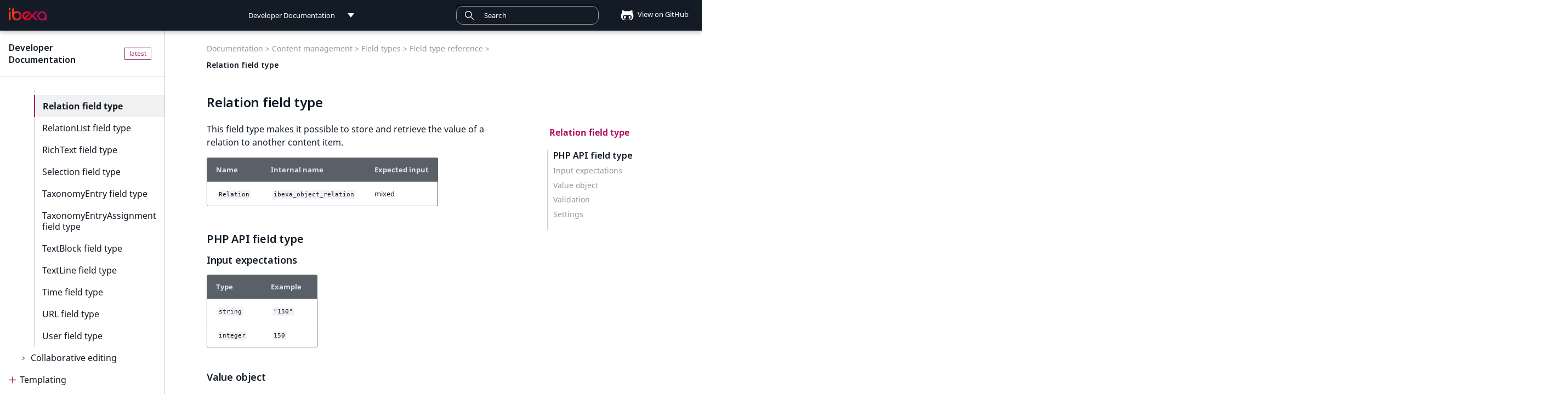

--- FILE ---
content_type: text/html; charset=utf-8
request_url: https://doc.ibexa.co/en/latest/content_management/field_types/field_type_reference/relationfield/
body_size: 22772
content:

<!doctype html>
<html lang="en" class="no-js">
  <head>
    
      <meta charset="utf-8">
      <meta name="viewport" content="width=device-width,initial-scale=1">
      
      
      
        <link rel="canonical" href="https://doc.ibexa.co/en/latest/content_management/field_types/field_type_reference/relationfield/">
      
      
        <link rel="prev" href="../productspecificationfield/">
      
      
        <link rel="next" href="../relationlistfield/">
      
      
      <link rel="icon" href="../../../../images/favicon.png">
      <meta name="generator" content="mkdocs-1.6.1, mkdocs-material-9.6.5">
    
    <title>Relation field type (Ibexa Documentation)</title>
    
      <link rel="stylesheet" href="../../../../assets/stylesheets/main.8608ea7d.min.css">
      
        
        <link rel="stylesheet" href="../../../../assets/stylesheets/palette.06af60db.min.css">
      
      


    
    
      
    
    
      
        
        
        <link rel="preconnect" href="https://fonts.gstatic.com" crossorigin>
        <link rel="stylesheet" href="https://fonts.googleapis.com/css?family=Roboto:300,300i,400,400i,700,700i%7CRoboto+Mono:400,400i,700,700i&display=fallback">
        <style>:root{--md-text-font:"Roboto";--md-code-font:"Roboto Mono"}</style>
      
    
    
      <link rel="stylesheet" href="../../../../fonts/MavenPro.css">
    
      <link rel="stylesheet" href="../../../../css/codehilite.css">
    
      <link rel="stylesheet" href="../../../../css/switcher.css">
    
      <link rel="stylesheet" href="../../../../css/custom.css">
    
      <link rel="stylesheet" href="../../../../css/pills.css">
    
      <link rel="stylesheet" href="../../../../css/page-not-found.css">
    
      <link rel="stylesheet" href="../../../../css/navigation.css">
    
      <link rel="stylesheet" href="../../../../css/search.css">
    
      <link rel="stylesheet" href="../../../../css/docs.switcher.css">
    
      <link rel="stylesheet" href="../../../../css/release-notes.css">
    
      <link rel="stylesheet" href="../../../../css/jquery-ui.min.css">
    
      <link rel="stylesheet" href="//cdn.jsdelivr.net/npm/docsearch.js@2/dist/cdn/docsearch.min.css">
    
    <script>__md_scope=new URL("../../../..",location),__md_hash=e=>[...e].reduce(((e,_)=>(e<<5)-e+_.charCodeAt(0)),0),__md_get=(e,_=localStorage,t=__md_scope)=>JSON.parse(_.getItem(t.pathname+"."+e)),__md_set=(e,_,t=localStorage,a=__md_scope)=>{try{t.setItem(a.pathname+"."+e,JSON.stringify(_))}catch(e){}}</script>
    
      <script>!function(e,a,t,n,o,c,i){e.GoogleAnalyticsObject=o,e.ga=e.ga||function(){(e.ga.q=e.ga.q||[]).push(arguments)},e.ga.l=1*new Date,c=a.createElement(t),i=a.getElementsByTagName(t)[0],c.async=1,c.src="https://www.google-analytics.com/analytics.js",i.parentNode.insertBefore(c,i)}(window,document,"script",0,"ga"),ga("create","",""),ga("set","anonymizeIp",!0),ga("send","pageview");var links=document.getElementsByTagName("a");if(Array.prototype.map.call(links,function(e){e.host!=document.location.host&&e.addEventListener("click",function(){var a=e.getAttribute("data-md-action")||"follow";ga("send","event","outbound",a,e.href)})}),document.forms.search){var query=document.forms.search.query;query.addEventListener("blur",function(){if(this.value){var e=document.location.pathname;ga("send","pageview",e+"?q="+this.value)}})}</script>
    
    
    
    <meta name="google-site-verification" content="AN8DVQKzis4rL9Fr3J9g3dOzY7h2jFyhqfC6ySmcgSc" />
    <script>window.eol_versions = ["2.5"];</script>
    <!-- Google Tag Manager --> <script>(function(w,d,s,l,i){w[l]=w[l]||[];w[l].push({'gtm.start': new Date().getTime(),event:'gtm.js'});var f=d.getElementsByTagName(s)[0], j=d.createElement(s),dl=l!='dataLayer'?'&l='+l:'';j.async=true;j.src= 'https://www.googletagmanager.com/gtm.js?id='+i+dl;f.parentNode.insertBefore(j,f); })(window,document,'script','dataLayer','GTM-KKQR5LG');</script> <!-- End Google Tag Manager -->
  
  <script async type="text/javascript" src="/_/static/javascript/readthedocs-addons.js"></script><meta name="readthedocs-project-slug" content="ez-systems-developer-documentation" /><meta name="readthedocs-version-slug" content="latest" /><meta name="readthedocs-resolver-filename" content="/content_management/field_types/field_type_reference/relationfield/" /><meta name="readthedocs-http-status" content="200" /></head>
  
  
    
    
    
    
    
    <body dir="ltr" data-md-color-scheme="default" data-md-color-primary="blue-grey" data-md-color-accent="deep-orange">
  
    
    <input class="md-toggle" data-md-toggle="drawer" type="checkbox" id="__drawer" autocomplete="off">
    <input class="md-toggle" data-md-toggle="search" type="checkbox" id="__search" autocomplete="off">
    <label class="md-overlay" for="__drawer"></label>
    <div data-md-component="skip">
      
        
        <a href="#relation-field-type" class="md-skip">
          Skip to content
        </a>
      
    </div>
    <div data-md-component="announce">
      
    </div>
    
    
      

<header class="md-header" data-md-component="header">
  <nav class="md-header__inner md-grid" aria-label="header.title">
    <label class="md-header__button md-icon" for="__drawer">
      <svg xmlns="http://www.w3.org/2000/svg" viewBox="0 0 24 24"><path d="M3 6h18v2H3zm0 5h18v2H3zm0 5h18v2H3z"/></svg>
    </label>
    <a href="https://doc.ibexa.co/en/latest/" title="Developer Documentation" class="md-header__button md-logo" aria-label="Developer Documentation">
      <img src="../../../../images/ibexa-dxp-logo.png">
    </a>
    <div class="md-header__switcher push">
      <div class="md-flex__ellipsis md-header__title switcher docs-switcher" data-md-component="title">
    <div class="switcher__selected-item" tab-index="-1">
        <div class="switcher__label" title="Developer Documentation">Developer Documentation</div>
    </div>
    <div class="switcher__list">
        <dl>
            
                
                    <strong>
                
                <dd>
                    <a href="/" title="Developer Documentation">Developer Documentation</a>
                </dd>
                
                    </strong>
                
            
                
                <dd>
                    <a href="/projects/userguide" title="User Documentation">User Documentation</a>
                </dd>
                
            
                
                <dd>
                    <a href="/projects/connect" title="Connect Documentation">Connect Documentation</a>
                </dd>
                
            
        </dl>
    </div>
</div>
    </div>
    <div class="md-header__switcher">
      <div class="md-flex__ellipsis md-header__title switcher version-switcher" data-md-component="title">
    
    <div class="rst-other-versions switcher__list">
        <dd id="older-versions" hidden><a>Older versions</a></dd>
    </div>
</div>
    </div>
    <label class="md-header__button md-icon" for="__search">
        <svg xmlns="http://www.w3.org/2000/svg" viewBox="0 0 24 24"><path d="M9.5 3A6.5 6.5 0 0 1 16 9.5c0 1.61-.59 3.09-1.56 4.23l.27.27h.79l5 5-1.5 1.5-5-5v-.79l-.27-.27A6.52 6.52 0 0 1 9.5 16 6.5 6.5 0 0 1 3 9.5 6.5 6.5 0 0 1 9.5 3m0 2C7 5 5 7 5 9.5S7 14 9.5 14 14 12 14 9.5 12 5 9.5 5"/></svg>
    </label>
    

<div class="md-search" data-md-component="search" role="dialog">
  <label class="md-search__overlay" for="__search"></label>
  <div class="md-search__inner" role="search">
    <form class="md-search__form" name="search">
      <input type="text" id="search_input" class="md-search__input" name="query" aria-label="Search" placeholder="Search" autocapitalize="off" autocorrect="off" autocomplete="off" spellcheck="false" data-md-component="search-query" data-md-state="active" required>
      <label class="md-search__icon md-icon" for="__search">
        <svg><use xlink:href="../../../../images/icons.svg#search" /></svg>
        <svg xmlns="http://www.w3.org/2000/svg" viewBox="0 0 24 24"><path d="M20 11v2H8l5.5 5.5-1.42 1.42L4.16 12l7.92-7.92L13.5 5.5 8 11z"/></svg>
      </label>
    </form>
    <div class="md-search__output">
      <div class="md-search__scrollwrap" data-md-scrollfix>
        <div class="md-search-result" data-md-component="search-result">
          <div class="md-search-result__meta">
            Initializing search
          </div>
          <ol class="md-search-result__list"></ol>
        </div>
      </div>
    </div>
  </div>
</div>
    
      <div class="md-header__source">
        
<a href="https://github.com/ibexa/documentation-developer/blob/master/docs/content_management/field_types/field_type_reference/relationfield.md" title="source.link.title" class="source-github">
    <div class="md-source__icon md-icon">
        <svg xmlns="http://www.w3.org/2000/svg" viewBox="0 0 480 512"><!--! Font Awesome Free 6.7.2 by @fontawesome - https://fontawesome.com License - https://fontawesome.com/license/free (Icons: CC BY 4.0, Fonts: SIL OFL 1.1, Code: MIT License) Copyright 2024 Fonticons, Inc.--><path d="M186.1 328.7c0 20.9-10.9 55.1-36.7 55.1s-36.7-34.2-36.7-55.1 10.9-55.1 36.7-55.1 36.7 34.2 36.7 55.1M480 278.2c0 31.9-3.2 65.7-17.5 95-37.9 76.6-142.1 74.8-216.7 74.8-75.8 0-186.2 2.7-225.6-74.8-14.6-29-20.2-63.1-20.2-95 0-41.9 13.9-81.5 41.5-113.6-5.2-15.8-7.7-32.4-7.7-48.8 0-21.5 4.9-32.3 14.6-51.8 45.3 0 74.3 9 108.8 36 29-6.9 58.8-10 88.7-10 27 0 54.2 2.9 80.4 9.2 34-26.7 63-35.2 107.8-35.2 9.8 19.5 14.6 30.3 14.6 51.8 0 16.4-2.6 32.7-7.7 48.2 27.5 32.4 39 72.3 39 114.2m-64.3 50.5c0-43.9-26.7-82.6-73.5-82.6-18.9 0-37 3.4-56 6-14.9 2.3-29.8 3.2-45.1 3.2-15.2 0-30.1-.9-45.1-3.2-18.7-2.6-37-6-56-6-46.8 0-73.5 38.7-73.5 82.6 0 87.8 80.4 101.3 150.4 101.3h48.2c70.3 0 150.6-13.4 150.6-101.3m-82.6-55.1c-25.8 0-36.7 34.2-36.7 55.1s10.9 55.1 36.7 55.1 36.7-34.2 36.7-55.1-10.9-55.1-36.7-55.1"/></svg>
    </div>
        View on GitHub
</a>
      </div>
    
  </nav>
</header>
    
    <div class="md-container" data-md-component="container">
      
      
        
          
        
      
      <main class="md-main" data-md-component="main">
        <div class="md-main__inner md-grid">
          
    
      <div class="main_nav">
        <div class="main_nav_content">
          <div class="site-header" id="site-name">
            
            
            <a href="https://doc.ibexa.co/en/latest/">Developer Documentation</a>
          </div>
          <div class="md-sidebar md-sidebar--primary" data-md-component="navigation">
            <div class="md-sidebar__scrollwrap">
              <div class="md-sidebar__inner">
                <nav class="md-nav md-nav--primary" data-md-level="0">
  <ul class="md-nav__list" data-md-scrollfix>
    
      
      
      


  <li class="md-nav__item">
    <a href="../../../.." class="md-nav__link level-1">
      Ibexa Developer Documentation
      
    </a>
  </li>

    
      
      
      


  <li class="md-nav__item md-nav__item--nested">
    
    <input class="md-nav__toggle md-toggle" data-md-toggle="nav-2" type="checkbox" id="nav-2" >
    <label class="md-nav__link level-1" for="nav-2">
      Ibexa DXP editions <span class="pill pill--new" hidden>New</span>
    </label>
    <nav class="md-nav" aria-label="Ibexa DXP editions" data-md-level="1">
      <label class="md-nav__link-title md-nav__link level-1" for="nav-2">
        Ibexa DXP editions
      </label>
      <ul class="md-nav__list" data-md-scrollfix>
        
        
          
          
          


  <li class="md-nav__item">
    <a href="../../../../ibexa_products/editions/" class="md-nav__link level-2">
      Editions
      
    </a>
  </li>

        
          
          
          


  <li class="md-nav__item">
    <a href="../../../../ibexa_products/ibexa_headless/" class="md-nav__link level-2">
      Ibexa Headless
      
    </a>
  </li>

        
          
          
          


  <li class="md-nav__item">
    <a href="../../../../ibexa_products/ibexa_experience/" class="md-nav__link level-2">
      Ibexa Experience
      
    </a>
  </li>

        
          
          
          


  <li class="md-nav__item">
    <a href="../../../../ibexa_products/ibexa_commerce/" class="md-nav__link level-2">
      Ibexa Commerce
      
    </a>
  </li>

        
      </ul>
    </nav>
  </li>

    
      
      
      


  <li class="md-nav__item md-nav__item--nested">
    
    <input class="md-nav__toggle md-toggle" data-md-toggle="nav-3" type="checkbox" id="nav-3" >
    <label class="md-nav__link level-1" for="nav-3">
      Getting started <span class="pill pill--new" hidden>New</span>
    </label>
    <nav class="md-nav" aria-label="Getting started" data-md-level="1">
      <label class="md-nav__link-title md-nav__link level-1" for="nav-3">
        Getting started
      </label>
      <ul class="md-nav__list" data-md-scrollfix>
        
        
          
          
          


  <li class="md-nav__item">
    <a href="../../../../getting_started/getting_started/" class="md-nav__link level-2">
      Getting started
      
    </a>
  </li>

        
          
          
          


  <li class="md-nav__item">
    <a href="../../../../getting_started/requirements/" class="md-nav__link level-2">
      Requirements
      <span class="pill pill--new">New</span>
    </a>
  </li>

        
          
          
          


  <li class="md-nav__item">
    <a href="../../../../getting_started/install_ibexa_dxp/" class="md-nav__link level-2">
      Install Ibexa DXP
      
    </a>
  </li>

        
          
          
          


  <li class="md-nav__item">
    <a href="../../../../getting_started/install_on_mac_os_and_windows/" class="md-nav__link level-2">
      Install on MacOS and Windows
      
    </a>
  </li>

        
          
          
          


  <li class="md-nav__item">
    <a href="../../../../getting_started/install_with_ddev/" class="md-nav__link level-2">
      Install with DDEV
      
    </a>
  </li>

        
          
          
          


  <li class="md-nav__item">
    <a href="../../../../getting_started/first_steps/" class="md-nav__link level-2">
      First steps
      
    </a>
  </li>

        
          
          
          


  <li class="md-nav__item">
    <a href="../../../../getting_started/troubleshooting/" class="md-nav__link level-2">
      Troubleshooting
      
    </a>
  </li>

        
      </ul>
    </nav>
  </li>

    
      
      
      


  <li class="md-nav__item md-nav__item--nested">
    
    <input class="md-nav__toggle md-toggle" data-md-toggle="nav-4" type="checkbox" id="nav-4" >
    <label class="md-nav__link level-1" for="nav-4">
      Tutorials <span class="pill pill--new" hidden>New</span>
    </label>
    <nav class="md-nav" aria-label="Tutorials" data-md-level="1">
      <label class="md-nav__link-title md-nav__link level-1" for="nav-4">
        Tutorials
      </label>
      <ul class="md-nav__list" data-md-scrollfix>
        
        
          
          
          


  <li class="md-nav__item">
    <a href="../../../../tutorials/tutorials/" class="md-nav__link level-2">
      Tutorials
      
    </a>
  </li>

        
          
          
          


  <li class="md-nav__item md-nav__item--nested">
    
    <input class="md-nav__toggle md-toggle" data-md-toggle="nav-4-2" type="checkbox" id="nav-4-2" >
    <label class="md-nav__link level-2" for="nav-4-2">
      Beginner tutorial <span class="pill pill--new" hidden>New</span>
    </label>
    <nav class="md-nav" aria-label="Beginner tutorial" data-md-level="2">
      <label class="md-nav__link-title md-nav__link level-2" for="nav-4-2">
        Beginner tutorial
      </label>
      <ul class="md-nav__list" data-md-scrollfix>
        
        
          
          
          


  <li class="md-nav__item">
    <a href="../../../../tutorials/beginner_tutorial/beginner_tutorial/" class="md-nav__link level-3">
      Beginner tutorial
      
    </a>
  </li>

        
          
          
          


  <li class="md-nav__item">
    <a href="../../../../tutorials/beginner_tutorial/1_get_ready/" class="md-nav__link level-3">
      1. Get ready
      
    </a>
  </li>

        
          
          
          


  <li class="md-nav__item">
    <a href="../../../../tutorials/beginner_tutorial/2_create_the_content_model/" class="md-nav__link level-3">
      2. Create the content model
      
    </a>
  </li>

        
          
          
          


  <li class="md-nav__item">
    <a href="../../../../tutorials/beginner_tutorial/3_customize_the_front_page/" class="md-nav__link level-3">
      3. Customize the front page
      
    </a>
  </li>

        
          
          
          


  <li class="md-nav__item">
    <a href="../../../../tutorials/beginner_tutorial/4_display_single_content_item/" class="md-nav__link level-3">
      4. Display a single content item
      
    </a>
  </li>

        
          
          
          


  <li class="md-nav__item">
    <a href="../../../../tutorials/beginner_tutorial/5_display_a_list_of_content_items/" class="md-nav__link level-3">
      5. Display a list of content items
      
    </a>
  </li>

        
          
          
          


  <li class="md-nav__item">
    <a href="../../../../tutorials/beginner_tutorial/6_improve_configuration/" class="md-nav__link level-3">
      6. Improve configuration
      
    </a>
  </li>

        
          
          
          


  <li class="md-nav__item">
    <a href="../../../../tutorials/beginner_tutorial/7_embed_content/" class="md-nav__link level-3">
      7. Embed content
      
    </a>
  </li>

        
          
          
          


  <li class="md-nav__item">
    <a href="../../../../tutorials/beginner_tutorial/8_enable_account_registration/" class="md-nav__link level-3">
      8. Enable account registration
      
    </a>
  </li>

        
      </ul>
    </nav>
  </li>

        
          
          
          


  <li class="md-nav__item md-nav__item--nested">
    
    <input class="md-nav__toggle md-toggle" data-md-toggle="nav-4-3" type="checkbox" id="nav-4-3" >
    <label class="md-nav__link level-2" for="nav-4-3">
      Page and Form tutorial <span class="pill pill--new" hidden>New</span>
    </label>
    <nav class="md-nav" aria-label="Page and Form tutorial" data-md-level="2">
      <label class="md-nav__link-title md-nav__link level-2" for="nav-4-3">
        Page and Form tutorial
      </label>
      <ul class="md-nav__list" data-md-scrollfix>
        
        
          
          
          


  <li class="md-nav__item">
    <a href="../../../../tutorials/page_and_form_tutorial/page_and_form_tutorial/" class="md-nav__link level-3">
      Page and Form tutorial
      
    </a>
  </li>

        
          
          
          


  <li class="md-nav__item">
    <a href="../../../../tutorials/page_and_form_tutorial/1_get_a_starter_website/" class="md-nav__link level-3">
      1. Get a starter website
      
    </a>
  </li>

        
          
          
          


  <li class="md-nav__item">
    <a href="../../../../tutorials/page_and_form_tutorial/2_prepare_the_landing_page/" class="md-nav__link level-3">
      2. Prepare the landing page
      
    </a>
  </li>

        
          
          
          


  <li class="md-nav__item">
    <a href="../../../../tutorials/page_and_form_tutorial/3_use_existing_blocks/" class="md-nav__link level-3">
      3. Use existing blocks
      
    </a>
  </li>

        
          
          
          


  <li class="md-nav__item">
    <a href="../../../../tutorials/page_and_form_tutorial/4_create_a_custom_block/" class="md-nav__link level-3">
      4. Create a custom block
      
    </a>
  </li>

        
          
          
          


  <li class="md-nav__item">
    <a href="../../../../tutorials/page_and_form_tutorial/5_create_newsletter_form/" class="md-nav__link level-3">
      5. Create a newsletter form
      
    </a>
  </li>

        
      </ul>
    </nav>
  </li>

        
          
          
          


  <li class="md-nav__item md-nav__item--nested">
    
    <input class="md-nav__toggle md-toggle" data-md-toggle="nav-4-4" type="checkbox" id="nav-4-4" >
    <label class="md-nav__link level-2" for="nav-4-4">
      Generic field type <span class="pill pill--new" hidden>New</span>
    </label>
    <nav class="md-nav" aria-label="Generic field type" data-md-level="2">
      <label class="md-nav__link-title md-nav__link level-2" for="nav-4-4">
        Generic field type
      </label>
      <ul class="md-nav__list" data-md-scrollfix>
        
        
          
          
          


  <li class="md-nav__item">
    <a href="../../../../tutorials/generic_field_type/creating_a_point2d_field_type/" class="md-nav__link level-3">
      Creating Point 2D field type
      
    </a>
  </li>

        
          
          
          


  <li class="md-nav__item">
    <a href="../../../../tutorials/generic_field_type/1_implement_the_point2d_value_class/" class="md-nav__link level-3">
      1. Implement Value class
      
    </a>
  </li>

        
          
          
          


  <li class="md-nav__item">
    <a href="../../../../tutorials/generic_field_type/2_define_point2d_field_type/" class="md-nav__link level-3">
      2. Define field type
      
    </a>
  </li>

        
          
          
          


  <li class="md-nav__item">
    <a href="../../../../tutorials/generic_field_type/3_create_form_for_point2d/" class="md-nav__link level-3">
      3. Create a form
      
    </a>
  </li>

        
          
          
          


  <li class="md-nav__item">
    <a href="../../../../tutorials/generic_field_type/4_introduce_a_template/" class="md-nav__link level-3">
      4. Introduce a template
      
    </a>
  </li>

        
          
          
          


  <li class="md-nav__item">
    <a href="../../../../tutorials/generic_field_type/5_add_a_field/" class="md-nav__link level-3">
      5. Add a new Field
      
    </a>
  </li>

        
          
          
          


  <li class="md-nav__item">
    <a href="../../../../tutorials/generic_field_type/6_settings/" class="md-nav__link level-3">
      6. Implement settings
      
    </a>
  </li>

        
          
          
          


  <li class="md-nav__item">
    <a href="../../../../tutorials/generic_field_type/7_add_a_validation/" class="md-nav__link level-3">
      7. Add basic validation
      
    </a>
  </li>

        
          
          
          


  <li class="md-nav__item">
    <a href="../../../../tutorials/generic_field_type/8_data_migration/" class="md-nav__link level-3">
      8. Data migration
      
    </a>
  </li>

        
      </ul>
    </nav>
  </li>

        
      </ul>
    </nav>
  </li>

    
      
      
      


  <li class="md-nav__item md-nav__item--nested">
    
    <input class="md-nav__toggle md-toggle" data-md-toggle="nav-5" type="checkbox" id="nav-5" >
    <label class="md-nav__link level-1" for="nav-5">
      API <span class="pill pill--new" hidden>New</span>
    </label>
    <nav class="md-nav" aria-label="API" data-md-level="1">
      <label class="md-nav__link-title md-nav__link level-1" for="nav-5">
        API
      </label>
      <ul class="md-nav__list" data-md-scrollfix>
        
        
          
          
          


  <li class="md-nav__item">
    <a href="../../../../api/api/" class="md-nav__link level-2">
      API
      
    </a>
  </li>

        
          
          
          


  <li class="md-nav__item md-nav__item--nested">
    
    <input class="md-nav__toggle md-toggle" data-md-toggle="nav-5-2" type="checkbox" id="nav-5-2" >
    <label class="md-nav__link level-2" for="nav-5-2">
      PHP API <span class="pill pill--new" hidden>New</span>
    </label>
    <nav class="md-nav" aria-label="PHP API" data-md-level="2">
      <label class="md-nav__link-title md-nav__link level-2" for="nav-5-2">
        PHP API
      </label>
      <ul class="md-nav__list" data-md-scrollfix>
        
        
          
          
          


  <li class="md-nav__item">
    <a href="../../../../api/php_api/php_api/" class="md-nav__link level-3">
      PHP API usage
      
    </a>
  </li>

        
          
          
          


  <li class="md-nav__item">
    <a href="../../../../api/php_api/php_api_reference/" class="md-nav__link level-3">
      PHP API reference
      
    </a>
  </li>

        
      </ul>
    </nav>
  </li>

        
          
          
          


  <li class="md-nav__item md-nav__item--nested">
    
    <input class="md-nav__toggle md-toggle" data-md-toggle="nav-5-3" type="checkbox" id="nav-5-3" >
    <label class="md-nav__link level-2" for="nav-5-3">
      REST API <span class="pill pill--new" hidden>New</span>
    </label>
    <nav class="md-nav" aria-label="REST API" data-md-level="2">
      <label class="md-nav__link-title md-nav__link level-2" for="nav-5-3">
        REST API
      </label>
      <ul class="md-nav__list" data-md-scrollfix>
        
        
          
          
          


  <li class="md-nav__item md-nav__item--nested">
    
    <input class="md-nav__toggle md-toggle" data-md-toggle="nav-5-3-1" type="checkbox" id="nav-5-3-1" >
    <label class="md-nav__link level-3" for="nav-5-3-1">
      REST API usage <span class="pill pill--new" hidden>New</span>
    </label>
    <nav class="md-nav" aria-label="REST API usage" data-md-level="3">
      <label class="md-nav__link-title md-nav__link level-3" for="nav-5-3-1">
        REST API usage
      </label>
      <ul class="md-nav__list" data-md-scrollfix>
        
        
          
          
          


  <li class="md-nav__item">
    <a href="../../../../api/rest_api/rest_api_usage/rest_api_usage/" class="md-nav__link level-4">
      REST API usage
      
    </a>
  </li>

        
          
          
          


  <li class="md-nav__item">
    <a href="../../../../api/rest_api/rest_api_usage/rest_requests/" class="md-nav__link level-4">
      REST requests
      
    </a>
  </li>

        
          
          
          


  <li class="md-nav__item">
    <a href="../../../../api/rest_api/rest_api_usage/rest_responses/" class="md-nav__link level-4">
      REST responses
      
    </a>
  </li>

        
          
          
          


  <li class="md-nav__item">
    <a href="../../../../api/rest_api/rest_api_usage/testing_rest_api/" class="md-nav__link level-4">
      Testing REST API
      
    </a>
  </li>

        
      </ul>
    </nav>
  </li>

        
          
          
          


  <li class="md-nav__item">
    <a href="../../../../api/rest_api/rest_api_reference/rest_api_reference.html" class="md-nav__link level-3">
      REST API reference
      
    </a>
  </li>

        
          
          
          


  <li class="md-nav__item md-nav__item--nested">
    
    <input class="md-nav__toggle md-toggle" data-md-toggle="nav-5-3-3" type="checkbox" id="nav-5-3-3" >
    <label class="md-nav__link level-3" for="nav-5-3-3">
      Extending REST API <span class="pill pill--new" hidden>New</span>
    </label>
    <nav class="md-nav" aria-label="Extending REST API" data-md-level="3">
      <label class="md-nav__link-title md-nav__link level-3" for="nav-5-3-3">
        Extending REST API
      </label>
      <ul class="md-nav__list" data-md-scrollfix>
        
        
          
          
          


  <li class="md-nav__item">
    <a href="../../../../api/rest_api/extending_rest_api/adding_custom_media_type/" class="md-nav__link level-4">
      Adding custom media type
      
    </a>
  </li>

        
          
          
          


  <li class="md-nav__item">
    <a href="../../../../api/rest_api/extending_rest_api/creating_new_rest_resource/" class="md-nav__link level-4">
      Creating new REST resource
      
    </a>
  </li>

        
      </ul>
    </nav>
  </li>

        
          
          
          


  <li class="md-nav__item">
    <a href="../../../../api/rest_api/rest_api_authentication/" class="md-nav__link level-3">
      REST API authentication
      
    </a>
  </li>

        
      </ul>
    </nav>
  </li>

        
          
          
          


  <li class="md-nav__item md-nav__item--nested">
    
    <input class="md-nav__toggle md-toggle" data-md-toggle="nav-5-4" type="checkbox" id="nav-5-4" >
    <label class="md-nav__link level-2" for="nav-5-4">
      GraphQL <span class="pill pill--new" hidden>New</span>
    </label>
    <nav class="md-nav" aria-label="GraphQL" data-md-level="2">
      <label class="md-nav__link-title md-nav__link level-2" for="nav-5-4">
        GraphQL
      </label>
      <ul class="md-nav__list" data-md-scrollfix>
        
        
          
          
          


  <li class="md-nav__item">
    <a href="../../../../api/graphql/graphql/" class="md-nav__link level-3">
      GraphQL
      
    </a>
  </li>

        
          
          
          


  <li class="md-nav__item">
    <a href="../../../../api/graphql/graphql_queries/" class="md-nav__link level-3">
      GraphQL queries
      
    </a>
  </li>

        
          
          
          


  <li class="md-nav__item">
    <a href="../../../../api/graphql/graphql_operations/" class="md-nav__link level-3">
      GraphQL operations
      
    </a>
  </li>

        
          
          
          


  <li class="md-nav__item">
    <a href="../../../../api/graphql/graphql_customization/" class="md-nav__link level-3">
      GraphQL customization
      
    </a>
  </li>

        
          
          
          


  <li class="md-nav__item">
    <a href="../../../../api/graphql/graphql_custom_ft/" class="md-nav__link level-3">
      GraphQL custom field type
      
    </a>
  </li>

        
      </ul>
    </nav>
  </li>

        
          
          
          


  <li class="md-nav__item md-nav__item--nested">
    
    <input class="md-nav__toggle md-toggle" data-md-toggle="nav-5-5" type="checkbox" id="nav-5-5" >
    <label class="md-nav__link level-2" for="nav-5-5">
      Event reference <span class="pill pill--new" hidden>New</span>
    </label>
    <nav class="md-nav" aria-label="Event reference" data-md-level="2">
      <label class="md-nav__link-title md-nav__link level-2" for="nav-5-5">
        Event reference
      </label>
      <ul class="md-nav__list" data-md-scrollfix>
        
        
          
          
          


  <li class="md-nav__item">
    <a href="../../../../api/event_reference/event_reference/" class="md-nav__link level-3">
      Event reference
      
    </a>
  </li>

        
          
          
          


  <li class="md-nav__item">
    <a href="../../../../api/event_reference/content_events/" class="md-nav__link level-3">
      Content events
      
    </a>
  </li>

        
          
          
          


  <li class="md-nav__item">
    <a href="../../../../api/event_reference/content_type_events/" class="md-nav__link level-3">
      Content type events
      
    </a>
  </li>

        
          
          
          


  <li class="md-nav__item">
    <a href="../../../../api/event_reference/location_events/" class="md-nav__link level-3">
      Location events
      
    </a>
  </li>

        
          
          
          


  <li class="md-nav__item">
    <a href="../../../../api/event_reference/catalog_events/" class="md-nav__link level-3">
      Catalog events
      
    </a>
  </li>

        
          
          
          


  <li class="md-nav__item">
    <a href="../../../../api/event_reference/cart_events/" class="md-nav__link level-3">
      Cart events
      
    </a>
  </li>

        
          
          
          


  <li class="md-nav__item">
    <a href="../../../../api/event_reference/order_management_events/" class="md-nav__link level-3">
      Order management events
      
    </a>
  </li>

        
          
          
          


  <li class="md-nav__item">
    <a href="../../../../api/event_reference/payment_events/" class="md-nav__link level-3">
      Payment events
      
    </a>
  </li>

        
          
          
          


  <li class="md-nav__item">
    <a href="../../../../api/event_reference/language_events/" class="md-nav__link level-3">
      Language events
      
    </a>
  </li>

        
          
          
          


  <li class="md-nav__item">
    <a href="../../../../api/event_reference/section_events/" class="md-nav__link level-3">
      Section events
      
    </a>
  </li>

        
          
          
          


  <li class="md-nav__item">
    <a href="../../../../api/event_reference/object_state_events/" class="md-nav__link level-3">
      Object state events
      
    </a>
  </li>

        
          
          
          


  <li class="md-nav__item">
    <a href="../../../../api/event_reference/taxonomy_events/" class="md-nav__link level-3">
      Taxonomy events
      
    </a>
  </li>

        
          
          
          


  <li class="md-nav__item">
    <a href="../../../../api/event_reference/role_events/" class="md-nav__link level-3">
      Role events
      
    </a>
  </li>

        
          
          
          


  <li class="md-nav__item">
    <a href="../../../../api/event_reference/user_events/" class="md-nav__link level-3">
      User events
      
    </a>
  </li>

        
          
          
          


  <li class="md-nav__item">
    <a href="../../../../api/event_reference/segmentation_events/" class="md-nav__link level-3">
      Segmentation events
      
    </a>
  </li>

        
          
          
          


  <li class="md-nav__item">
    <a href="../../../../api/event_reference/page_events/" class="md-nav__link level-3">
      Page events
      
    </a>
  </li>

        
          
          
          


  <li class="md-nav__item">
    <a href="../../../../api/event_reference/site_events/" class="md-nav__link level-3">
      Site events
      
    </a>
  </li>

        
          
          
          


  <li class="md-nav__item">
    <a href="../../../../api/event_reference/url_events/" class="md-nav__link level-3">
      URL events
      
    </a>
  </li>

        
          
          
          


  <li class="md-nav__item">
    <a href="../../../../api/event_reference/trash_events/" class="md-nav__link level-3">
      Trash events
      
    </a>
  </li>

        
          
          
          


  <li class="md-nav__item">
    <a href="../../../../api/event_reference/twig_component_events/" class="md-nav__link level-3">
      Twig Components
      
    </a>
  </li>

        
          
          
          


  <li class="md-nav__item">
    <a href="../../../../api/event_reference/ai_action_events/" class="md-nav__link level-3">
      AI Action events
      
    </a>
  </li>

        
          
          
          


  <li class="md-nav__item">
    <a href="../../../../api/event_reference/discounts_events/" class="md-nav__link level-3">
      Discounts events
      
    </a>
  </li>

        
          
          
          


  <li class="md-nav__item">
    <a href="../../../../api/event_reference/collaboration_events/" class="md-nav__link level-3">
      Collaboration events
      
    </a>
  </li>

        
          
          
          


  <li class="md-nav__item">
    <a href="../../../../api/event_reference/other_events/" class="md-nav__link level-3">
      Other events
      
    </a>
  </li>

        
      </ul>
    </nav>
  </li>

        
      </ul>
    </nav>
  </li>

    
      
      
      


  <li class="md-nav__item md-nav__item--nested">
    
    <input class="md-nav__toggle md-toggle" data-md-toggle="nav-6" type="checkbox" id="nav-6" >
    <label class="md-nav__link level-1" for="nav-6">
      Administration <span class="pill pill--new" hidden>New</span>
    </label>
    <nav class="md-nav" aria-label="Administration" data-md-level="1">
      <label class="md-nav__link-title md-nav__link level-1" for="nav-6">
        Administration
      </label>
      <ul class="md-nav__list" data-md-scrollfix>
        
        
          
          
          


  <li class="md-nav__item">
    <a href="../../../../administration/administration/" class="md-nav__link level-2">
      Administration
      
    </a>
  </li>

        
          
          
          


  <li class="md-nav__item md-nav__item--nested">
    
    <input class="md-nav__toggle md-toggle" data-md-toggle="nav-6-2" type="checkbox" id="nav-6-2" >
    <label class="md-nav__link level-2" for="nav-6-2">
      Project organization <span class="pill pill--new" hidden>New</span>
    </label>
    <nav class="md-nav" aria-label="Project organization" data-md-level="2">
      <label class="md-nav__link-title md-nav__link level-2" for="nav-6-2">
        Project organization
      </label>
      <ul class="md-nav__list" data-md-scrollfix>
        
        
          
          
          


  <li class="md-nav__item">
    <a href="../../../../administration/project_organization/project_organization/" class="md-nav__link level-3">
      Project organization
      
    </a>
  </li>

        
          
          
          


  <li class="md-nav__item">
    <a href="../../../../administration/project_organization/architecture/" class="md-nav__link level-3">
      Architecture
      
    </a>
  </li>

        
          
          
          


  <li class="md-nav__item">
    <a href="../../../../administration/project_organization/bundles/" class="md-nav__link level-3">
      Bundles
      
    </a>
  </li>

        
      </ul>
    </nav>
  </li>

        
          
          
          


  <li class="md-nav__item md-nav__item--nested">
    
    <input class="md-nav__toggle md-toggle" data-md-toggle="nav-6-3" type="checkbox" id="nav-6-3" >
    <label class="md-nav__link level-2" for="nav-6-3">
      Dashboard <span class="pill pill--new" hidden>New</span>
    </label>
    <nav class="md-nav" aria-label="Dashboard" data-md-level="2">
      <label class="md-nav__link-title md-nav__link level-2" for="nav-6-3">
        Dashboard
      </label>
      <ul class="md-nav__list" data-md-scrollfix>
        
        
          
          
          


  <li class="md-nav__item">
    <a href="../../../../administration/dashboard/configure_default_dashboard/" class="md-nav__link level-3">
      Configure default dashboard
      
    </a>
  </li>

        
          
          
          


  <li class="md-nav__item">
    <a href="../../../../administration/dashboard/customize_dashboard/" class="md-nav__link level-3">
      Customize dashboard
      
    </a>
  </li>

        
          
          
          


  <li class="md-nav__item">
    <a href="../../../../administration/dashboard/php_api_dashboard_service/" class="md-nav__link level-3">
      PHP API Dashboard service
      
    </a>
  </li>

        
      </ul>
    </nav>
  </li>

        
          
          
          


  <li class="md-nav__item md-nav__item--nested">
    
    <input class="md-nav__toggle md-toggle" data-md-toggle="nav-6-4" type="checkbox" id="nav-6-4" >
    <label class="md-nav__link level-2" for="nav-6-4">
      Admin panel <span class="pill pill--new" hidden>New</span>
    </label>
    <nav class="md-nav" aria-label="Admin panel" data-md-level="2">
      <label class="md-nav__link-title md-nav__link level-2" for="nav-6-4">
        Admin panel
      </label>
      <ul class="md-nav__list" data-md-scrollfix>
        
        
          
          
          


  <li class="md-nav__item">
    <a href="../../../../administration/admin_panel/admin_panel/" class="md-nav__link level-3">
      Admin panel
      
    </a>
  </li>

        
          
          
          


  <li class="md-nav__item">
    <a href="../../../../administration/admin_panel/users_admin_panel/" class="md-nav__link level-3">
      Users
      
    </a>
  </li>

        
          
          
          


  <li class="md-nav__item">
    <a href="../../../../administration/admin_panel/roles_admin_panel/" class="md-nav__link level-3">
      Roles
      
    </a>
  </li>

        
          
          
          


  <li class="md-nav__item">
    <a href="../../../../administration/admin_panel/url_management_admin_panel/" class="md-nav__link level-3">
      URL Management
      
    </a>
  </li>

        
          
          
          


  <li class="md-nav__item">
    <a href="../../../../administration/admin_panel/languages_admin_panel/" class="md-nav__link level-3">
      Languages
      
    </a>
  </li>

        
          
          
          


  <li class="md-nav__item">
    <a href="../../../../administration/admin_panel/segments_admin_panel/" class="md-nav__link level-3">
      Segments
      
    </a>
  </li>

        
          
          
          


  <li class="md-nav__item">
    <a href="../../../../administration/admin_panel/corporate_admin_panel/" class="md-nav__link level-3">
      Corporate
      
    </a>
  </li>

        
          
          
          


  <li class="md-nav__item">
    <a href="../../../../administration/admin_panel/workflow_admin_panel/" class="md-nav__link level-3">
      Workflow
      
    </a>
  </li>

        
          
          
          


  <li class="md-nav__item">
    <a href="../../../../administration/admin_panel/system_information_admin_panel/" class="md-nav__link level-3">
      System Information
      
    </a>
  </li>

        
      </ul>
    </nav>
  </li>

        
          
          
          


  <li class="md-nav__item md-nav__item--nested">
    
    <input class="md-nav__toggle md-toggle" data-md-toggle="nav-6-5" type="checkbox" id="nav-6-5" >
    <label class="md-nav__link level-2" for="nav-6-5">
      Content organization <span class="pill pill--new" hidden>New</span>
    </label>
    <nav class="md-nav" aria-label="Content organization" data-md-level="2">
      <label class="md-nav__link-title md-nav__link level-2" for="nav-6-5">
        Content organization
      </label>
      <ul class="md-nav__list" data-md-scrollfix>
        
        
          
          
          


  <li class="md-nav__item">
    <a href="../../../../administration/content_organization/sections/" class="md-nav__link level-3">
      Sections
      
    </a>
  </li>

        
          
          
          


  <li class="md-nav__item">
    <a href="../../../../administration/content_organization/content_types/" class="md-nav__link level-3">
      Content types
      
    </a>
  </li>

        
          
          
          


  <li class="md-nav__item">
    <a href="../../../../administration/content_organization/object_states/" class="md-nav__link level-3">
      Object States
      
    </a>
  </li>

        
      </ul>
    </nav>
  </li>

        
          
          
          


  <li class="md-nav__item md-nav__item--nested">
    
    <input class="md-nav__toggle md-toggle" data-md-toggle="nav-6-6" type="checkbox" id="nav-6-6" >
    <label class="md-nav__link level-2" for="nav-6-6">
      Configuration <span class="pill pill--new" hidden>New</span>
    </label>
    <nav class="md-nav" aria-label="Configuration" data-md-level="2">
      <label class="md-nav__link-title md-nav__link level-2" for="nav-6-6">
        Configuration
      </label>
      <ul class="md-nav__list" data-md-scrollfix>
        
        
          
          
          


  <li class="md-nav__item">
    <a href="../../../../administration/configuration/configuration/" class="md-nav__link level-3">
      Configuration
      
    </a>
  </li>

        
          
          
          


  <li class="md-nav__item">
    <a href="../../../../administration/configuration/dynamic_configuration/" class="md-nav__link level-3">
      Dynamic configuration
      
    </a>
  </li>

        
          
          
          


  <li class="md-nav__item">
    <a href="../../../../administration/configuration/repository_configuration/" class="md-nav__link level-3">
      Repository configuration
      
    </a>
  </li>

        
      </ul>
    </nav>
  </li>

        
          
          
          


  <li class="md-nav__item md-nav__item--nested">
    
    <input class="md-nav__toggle md-toggle" data-md-toggle="nav-6-7" type="checkbox" id="nav-6-7" >
    <label class="md-nav__link level-2" for="nav-6-7">
      Back office <span class="pill pill--new" hidden>New</span>
    </label>
    <nav class="md-nav" aria-label="Back office" data-md-level="2">
      <label class="md-nav__link-title md-nav__link level-2" for="nav-6-7">
        Back office
      </label>
      <ul class="md-nav__list" data-md-scrollfix>
        
        
          
          
          


  <li class="md-nav__item">
    <a href="../../../../administration/back_office/back_office/" class="md-nav__link level-3">
      Back office
      
    </a>
  </li>

        
          
          
          


  <li class="md-nav__item">
    <a href="../../../../administration/back_office/back_office_configuration/" class="md-nav__link level-3">
      Configuration
      
    </a>
  </li>

        
          
          
          


  <li class="md-nav__item">
    <a href="../../../../administration/back_office/content_tree/" class="md-nav__link level-3">
      Content tree
      
    </a>
  </li>

        
          
          
          


  <li class="md-nav__item md-nav__item--nested">
    
    <input class="md-nav__toggle md-toggle" data-md-toggle="nav-6-7-4" type="checkbox" id="nav-6-7-4" >
    <label class="md-nav__link level-3" for="nav-6-7-4">
      Back office elements <span class="pill pill--new" hidden>New</span>
    </label>
    <nav class="md-nav" aria-label="Back office elements" data-md-level="3">
      <label class="md-nav__link-title md-nav__link level-3" for="nav-6-7-4">
        Back office elements
      </label>
      <ul class="md-nav__list" data-md-scrollfix>
        
        
          
          
          


  <li class="md-nav__item">
    <a href="../../../../administration/back_office/back_office_elements/reusable_components/" class="md-nav__link level-4">
      Reusable components
      
    </a>
  </li>

        
          
          
          


  <li class="md-nav__item">
    <a href="../../../../administration/back_office/back_office_elements/add_dropdowns/" class="md-nav__link level-4">
      Add drop-downs
      
    </a>
  </li>

        
          
          
          


  <li class="md-nav__item">
    <a href="../../../../administration/back_office/back_office_elements/custom_icons/" class="md-nav__link level-4">
      Custom icons
      
    </a>
  </li>

        
          
          
          


  <li class="md-nav__item">
    <a href="../../../../administration/back_office/back_office_elements/add_drag_and_drop/" class="md-nav__link level-4">
      Add drag and drop
      
    </a>
  </li>

        
          
          
          


  <li class="md-nav__item">
    <a href="../../../../administration/back_office/back_office_elements/custom_components/" class="md-nav__link level-4">
      Custom components
      
    </a>
  </li>

        
          
          
          


  <li class="md-nav__item">
    <a href="../../../../administration/back_office/back_office_elements/formatting_date_and_time/" class="md-nav__link level-4">
      Formatting date and time
      
    </a>
  </li>

        
          
          
          


  <li class="md-nav__item">
    <a href="../../../../administration/back_office/back_office_elements/extending_thumbnails/" class="md-nav__link level-4">
      Extending thumbnails
      
    </a>
  </li>

        
          
          
          


  <li class="md-nav__item">
    <a href="../../../../administration/back_office/back_office_elements/importing_assets_from_bundle/" class="md-nav__link level-4">
      Importing assets from a bundle
      
    </a>
  </li>

        
      </ul>
    </nav>
  </li>

        
          
          
          


  <li class="md-nav__item md-nav__item--nested">
    
    <input class="md-nav__toggle md-toggle" data-md-toggle="nav-6-7-5" type="checkbox" id="nav-6-7-5" >
    <label class="md-nav__link level-3" for="nav-6-7-5">
      Back office tabs <span class="pill pill--new" hidden>New</span>
    </label>
    <nav class="md-nav" aria-label="Back office tabs" data-md-level="3">
      <label class="md-nav__link-title md-nav__link level-3" for="nav-6-7-5">
        Back office tabs
      </label>
      <ul class="md-nav__list" data-md-scrollfix>
        
        
          
          
          


  <li class="md-nav__item">
    <a href="../../../../administration/back_office/back_office_tabs/back_office_tabs/" class="md-nav__link level-4">
      Back office tabs
      
    </a>
  </li>

        
          
          
          


  <li class="md-nav__item">
    <a href="../../../../administration/back_office/back_office_tabs/create_dashboard_tab/" class="md-nav__link level-4">
      Create dashboard tab
      
    </a>
  </li>

        
      </ul>
    </nav>
  </li>

        
          
          
          


  <li class="md-nav__item">
    <a href="../../../../administration/back_office/content_tab_switcher/" class="md-nav__link level-3">
      Tab switcher in Content edit page
      
    </a>
  </li>

        
          
          
          


  <li class="md-nav__item">
    <a href="../../../../administration/back_office/content_type_anchor_menu/" class="md-nav__link level-3">
      Add anchor menu to content type edit screen
      
    </a>
  </li>

        
          
          
          


  <li class="md-nav__item md-nav__item--nested">
    
    <input class="md-nav__toggle md-toggle" data-md-toggle="nav-6-7-8" type="checkbox" id="nav-6-7-8" >
    <label class="md-nav__link level-3" for="nav-6-7-8">
      Back office menus <span class="pill pill--new" hidden>New</span>
    </label>
    <nav class="md-nav" aria-label="Back office menus" data-md-level="3">
      <label class="md-nav__link-title md-nav__link level-3" for="nav-6-7-8">
        Back office menus
      </label>
      <ul class="md-nav__list" data-md-scrollfix>
        
        
          
          
          


  <li class="md-nav__item">
    <a href="../../../../administration/back_office/back_office_menus/back_office_menus/" class="md-nav__link level-4">
      Back office menus
      
    </a>
  </li>

        
          
          
          


  <li class="md-nav__item">
    <a href="../../../../administration/back_office/back_office_menus/add_menu_item/" class="md-nav__link level-4">
      Add menu item
      
    </a>
  </li>

        
      </ul>
    </nav>
  </li>

        
          
          
          


  <li class="md-nav__item">
    <a href="../../../../administration/back_office/add_user_setting/" class="md-nav__link level-3">
      Add user setting
      
    </a>
  </li>

        
          
          
          


  <li class="md-nav__item">
    <a href="../../../../administration/back_office/customize_calendar/" class="md-nav__link level-3">
      Customize calendar
      
    </a>
  </li>

        
          
          
          


  <li class="md-nav__item md-nav__item--nested">
    
    <input class="md-nav__toggle md-toggle" data-md-toggle="nav-6-7-11" type="checkbox" id="nav-6-7-11" >
    <label class="md-nav__link level-3" for="nav-6-7-11">
      Browser <span class="pill pill--new" hidden>New</span>
    </label>
    <nav class="md-nav" aria-label="Browser" data-md-level="3">
      <label class="md-nav__link-title md-nav__link level-3" for="nav-6-7-11">
        Browser
      </label>
      <ul class="md-nav__list" data-md-scrollfix>
        
        
          
          
          


  <li class="md-nav__item">
    <a href="../../../../administration/back_office/browser/browser/" class="md-nav__link level-4">
      Browser
      
    </a>
  </li>

        
          
          
          


  <li class="md-nav__item">
    <a href="../../../../administration/back_office/browser/add_browser_tab/" class="md-nav__link level-4">
      Add browser tab
      
    </a>
  </li>

        
      </ul>
    </nav>
  </li>

        
          
          
          


  <li class="md-nav__item">
    <a href="../../../../administration/back_office/multifile_upload/" class="md-nav__link level-3">
      Multi-file upload
      
    </a>
  </li>

        
          
          
          


  <li class="md-nav__item">
    <a href="../../../../administration/back_office/subitems_list/" class="md-nav__link level-3">
      Sub-items list
      
    </a>
  </li>

        
          
          
          


  <li class="md-nav__item">
    <a href="../../../../administration/back_office/notifications/" class="md-nav__link level-3">
      Notifications
      
    </a>
  </li>

        
          
          
          


  <li class="md-nav__item md-nav__item--nested">
    
    <input class="md-nav__toggle md-toggle" data-md-toggle="nav-6-7-15" type="checkbox" id="nav-6-7-15" >
    <label class="md-nav__link level-3" for="nav-6-7-15">
      Integrated help <span class="pill pill--new" hidden>New</span>
    </label>
    <nav class="md-nav" aria-label="Integrated help" data-md-level="3">
      <label class="md-nav__link-title md-nav__link level-3" for="nav-6-7-15">
        Integrated help
      </label>
      <ul class="md-nav__list" data-md-scrollfix>
        
        
          
          
          


  <li class="md-nav__item">
    <a href="../../../../administration/back_office/integrated_help/" class="md-nav__link level-4">
      Integrated help
      
    </a>
  </li>

        
          
          
          


  <li class="md-nav__item">
    <a href="../../../../administration/back_office/customize_integrated_help/" class="md-nav__link level-4">
      Customize integrated help
      
    </a>
  </li>

        
      </ul>
    </nav>
  </li>

        
          
          
          


  <li class="md-nav__item md-nav__item--nested">
    
    <input class="md-nav__toggle md-toggle" data-md-toggle="nav-6-7-16" type="checkbox" id="nav-6-7-16" >
    <label class="md-nav__link level-3" for="nav-6-7-16">
      Customize search <span class="pill pill--new" hidden>New</span>
    </label>
    <nav class="md-nav" aria-label="Customize search" data-md-level="3">
      <label class="md-nav__link-title md-nav__link level-3" for="nav-6-7-16">
        Customize search
      </label>
      <ul class="md-nav__list" data-md-scrollfix>
        
        
          
          
          


  <li class="md-nav__item">
    <a href="../../../../administration/back_office/customize_search_suggestion/" class="md-nav__link level-4">
      Customize search suggestion
      
    </a>
  </li>

        
          
          
          


  <li class="md-nav__item">
    <a href="../../../../administration/back_office/customize_search_sorting/" class="md-nav__link level-4">
      Customize search sorting
      
    </a>
  </li>

        
      </ul>
    </nav>
  </li>

        
          
          
          


  <li class="md-nav__item">
    <a href="../../../../administration/recent_activity/recent_activity/" class="md-nav__link level-3">
      Recent activity
      
    </a>
  </li>

        
      </ul>
    </nav>
  </li>

        
      </ul>
    </nav>
  </li>

    
      
      
      

  


  <li class="md-nav__item md-nav__item--active md-nav__item--nested">
    
    <input class="md-nav__toggle md-toggle" data-md-toggle="nav-7" type="checkbox" id="nav-7" checked>
    <label class="md-nav__link level-1" for="nav-7">
      Content management <span class="pill pill--new" hidden>New</span>
    </label>
    <nav class="md-nav" aria-label="Content management" data-md-level="1">
      <label class="md-nav__link-title md-nav__link level-1" for="nav-7">
        Content management
      </label>
      <ul class="md-nav__list" data-md-scrollfix>
        
        
          
          
          


  <li class="md-nav__item">
    <a href="../../../content_management/" class="md-nav__link level-2">
      Content management
      
    </a>
  </li>

        
          
          
          


  <li class="md-nav__item">
    <a href="../../../content_management_guide/" class="md-nav__link level-2">
      Content management guide
      
    </a>
  </li>

        
          
          
          


  <li class="md-nav__item">
    <a href="../../../content_model/" class="md-nav__link level-2">
      Content model
      
    </a>
  </li>

        
          
          
          


  <li class="md-nav__item">
    <a href="../../../locations/" class="md-nav__link level-2">
      Locations
      
    </a>
  </li>

        
          
          
          


  <li class="md-nav__item">
    <a href="../../../content_relations/" class="md-nav__link level-2">
      Content Relations
      
    </a>
  </li>

        
          
          
          


  <li class="md-nav__item">
    <a href="../../../content_availability/" class="md-nav__link level-2">
      Content availability
      
    </a>
  </li>

        
          
          
          


  <li class="md-nav__item md-nav__item--nested">
    
    <input class="md-nav__toggle md-toggle" data-md-toggle="nav-7-7" type="checkbox" id="nav-7-7" >
    <label class="md-nav__link level-2" for="nav-7-7">
      Taxonomy <span class="pill pill--new" hidden>New</span>
    </label>
    <nav class="md-nav" aria-label="Taxonomy" data-md-level="2">
      <label class="md-nav__link-title md-nav__link level-2" for="nav-7-7">
        Taxonomy
      </label>
      <ul class="md-nav__list" data-md-scrollfix>
        
        
          
          
          


  <li class="md-nav__item">
    <a href="../../../taxonomy/taxonomy/" class="md-nav__link level-3">
      Taxonomy
      
    </a>
  </li>

        
          
          
          


  <li class="md-nav__item">
    <a href="../../../taxonomy/taxonomy_api/" class="md-nav__link level-3">
      Taxonomy API
      
    </a>
  </li>

        
      </ul>
    </nav>
  </li>

        
          
          
          


  <li class="md-nav__item md-nav__item--nested">
    
    <input class="md-nav__toggle md-toggle" data-md-toggle="nav-7-8" type="checkbox" id="nav-7-8" >
    <label class="md-nav__link level-2" for="nav-7-8">
      Images <span class="pill pill--new" hidden>New</span>
    </label>
    <nav class="md-nav" aria-label="Images" data-md-level="2">
      <label class="md-nav__link-title md-nav__link level-2" for="nav-7-8">
        Images
      </label>
      <ul class="md-nav__list" data-md-scrollfix>
        
        
          
          
          


  <li class="md-nav__item">
    <a href="../../../images/images/" class="md-nav__link level-3">
      Images
      
    </a>
  </li>

        
          
          
          


  <li class="md-nav__item">
    <a href="../../../images/configure_image_editor/" class="md-nav__link level-3">
      Configure Image Editor
      
    </a>
  </li>

        
          
          
          


  <li class="md-nav__item">
    <a href="../../../images/extend_image_editor/" class="md-nav__link level-3">
      Extend Image Editor
      
    </a>
  </li>

        
          
          
          


  <li class="md-nav__item">
    <a href="../../../images/add_image_asset_from_dam/" class="md-nav__link level-3">
      Add Image Asset from DAM
      
    </a>
  </li>

        
          
          
          


  <li class="md-nav__item">
    <a href="../../../images/fastly_io/" class="md-nav__link level-3">
      Fastly Image Optimizer
      
    </a>
  </li>

        
      </ul>
    </nav>
  </li>

        
          
          
          


  <li class="md-nav__item md-nav__item--nested">
    
    <input class="md-nav__toggle md-toggle" data-md-toggle="nav-7-9" type="checkbox" id="nav-7-9" >
    <label class="md-nav__link level-2" for="nav-7-9">
      RichText <span class="pill pill--new" hidden>New</span>
    </label>
    <nav class="md-nav" aria-label="RichText" data-md-level="2">
      <label class="md-nav__link-title md-nav__link level-2" for="nav-7-9">
        RichText
      </label>
      <ul class="md-nav__list" data-md-scrollfix>
        
        
          
          
          


  <li class="md-nav__item">
    <a href="../../../rich_text/rich_text/" class="md-nav__link level-3">
      RichText
      
    </a>
  </li>

        
          
          
          


  <li class="md-nav__item">
    <a href="../../../rich_text/online_editor_guide/" class="md-nav__link level-3">
      Online Editor guide
      
    </a>
  </li>

        
          
          
          


  <li class="md-nav__item">
    <a href="../../../rich_text/extend_online_editor/" class="md-nav__link level-3">
      Extend Online Editor
      
    </a>
  </li>

        
          
          
          


  <li class="md-nav__item">
    <a href="../../../rich_text/create_custom_richtext_block/" class="md-nav__link level-3">
      Create custom RichText block
      
    </a>
  </li>

        
      </ul>
    </nav>
  </li>

        
          
          
          


  <li class="md-nav__item md-nav__item--nested">
    
    <input class="md-nav__toggle md-toggle" data-md-toggle="nav-7-10" type="checkbox" id="nav-7-10" >
    <label class="md-nav__link level-2" for="nav-7-10">
      File management <span class="pill pill--new" hidden>New</span>
    </label>
    <nav class="md-nav" aria-label="File management" data-md-level="2">
      <label class="md-nav__link-title md-nav__link level-2" for="nav-7-10">
        File management
      </label>
      <ul class="md-nav__list" data-md-scrollfix>
        
        
          
          
          


  <li class="md-nav__item">
    <a href="../../../file_management/file_management/" class="md-nav__link level-3">
      File management
      
    </a>
  </li>

        
          
          
          


  <li class="md-nav__item">
    <a href="../../../file_management/binary_and_media_download/" class="md-nav__link level-3">
      Binary and Media download
      
    </a>
  </li>

        
          
          
          


  <li class="md-nav__item">
    <a href="../../../file_management/file_url_handling/" class="md-nav__link level-3">
      File URL handling
      
    </a>
  </li>

        
      </ul>
    </nav>
  </li>

        
          
          
          


  <li class="md-nav__item md-nav__item--nested">
    
    <input class="md-nav__toggle md-toggle" data-md-toggle="nav-7-11" type="checkbox" id="nav-7-11" >
    <label class="md-nav__link level-2" for="nav-7-11">
      Pages <span class="pill pill--new" hidden>New</span>
    </label>
    <nav class="md-nav" aria-label="Pages" data-md-level="2">
      <label class="md-nav__link-title md-nav__link level-2" for="nav-7-11">
        Pages
      </label>
      <ul class="md-nav__list" data-md-scrollfix>
        
        
          
          
          


  <li class="md-nav__item">
    <a href="../../../pages/pages/" class="md-nav__link level-3">
      Pages
      
    </a>
  </li>

        
          
          
          


  <li class="md-nav__item">
    <a href="../../../pages/page_builder_guide/" class="md-nav__link level-3">
      Page Builder guide
      
    </a>
  </li>

        
          
          
          


  <li class="md-nav__item">
    <a href="../../../pages/page_blocks/" class="md-nav__link level-3">
      Page blocks
      
    </a>
  </li>

        
          
          
          


  <li class="md-nav__item">
    <a href="../../../pages/page_block_attributes/" class="md-nav__link level-3">
      Page block attributes
      
    </a>
  </li>

        
          
          
          


  <li class="md-nav__item">
    <a href="../../../pages/page_block_validators/" class="md-nav__link level-3">
      Page block validators
      
    </a>
  </li>

        
          
          
          


  <li class="md-nav__item">
    <a href="../../../pages/create_custom_page_block/" class="md-nav__link level-3">
      Create custom Page block
      
    </a>
  </li>

        
          
          
          


  <li class="md-nav__item">
    <a href="../../../pages/react_app_block/" class="md-nav__link level-3">
      React App page block
      
    </a>
  </li>

        
          
          
          


  <li class="md-nav__item">
    <a href="../../../pages/ibexa_connect_scenario_block/" class="md-nav__link level-3">
      Ibexa Connect scenario block
      
    </a>
  </li>

        
      </ul>
    </nav>
  </li>

        
          
          
          


  <li class="md-nav__item md-nav__item--nested">
    
    <input class="md-nav__toggle md-toggle" data-md-toggle="nav-7-12" type="checkbox" id="nav-7-12" >
    <label class="md-nav__link level-2" for="nav-7-12">
      Forms <span class="pill pill--new" hidden>New</span>
    </label>
    <nav class="md-nav" aria-label="Forms" data-md-level="2">
      <label class="md-nav__link-title md-nav__link level-2" for="nav-7-12">
        Forms
      </label>
      <ul class="md-nav__list" data-md-scrollfix>
        
        
          
          
          


  <li class="md-nav__item">
    <a href="../../../forms/forms/" class="md-nav__link level-3">
      Forms
      
    </a>
  </li>

        
          
          
          


  <li class="md-nav__item">
    <a href="../../../forms/form_builder_guide/" class="md-nav__link level-3">
      Form Builder guide
      
    </a>
  </li>

        
          
          
          


  <li class="md-nav__item">
    <a href="../../../forms/work_with_forms/" class="md-nav__link level-3">
      Work with Forms
      
    </a>
  </li>

        
          
          
          


  <li class="md-nav__item">
    <a href="../../../forms/form_api/" class="md-nav__link level-3">
      Form API
      
    </a>
  </li>

        
          
          
          


  <li class="md-nav__item">
    <a href="../../../forms/create_custom_form_field/" class="md-nav__link level-3">
      Create custom Form field
      
    </a>
  </li>

        
          
          
          


  <li class="md-nav__item">
    <a href="../../../forms/create_form_attribute/" class="md-nav__link level-3">
      Create Form attribute
      
    </a>
  </li>

        
          
          
          


  <li class="md-nav__item">
    <a href="../../../forms/customize_email_notifications/" class="md-nav__link level-3">
      Customize email notifications
      
    </a>
  </li>

        
      </ul>
    </nav>
  </li>

        
          
          
          


  <li class="md-nav__item md-nav__item--nested">
    
    <input class="md-nav__toggle md-toggle" data-md-toggle="nav-7-13" type="checkbox" id="nav-7-13" >
    <label class="md-nav__link level-2" for="nav-7-13">
      Workflow <span class="pill pill--new" hidden>New</span>
    </label>
    <nav class="md-nav" aria-label="Workflow" data-md-level="2">
      <label class="md-nav__link-title md-nav__link level-2" for="nav-7-13">
        Workflow
      </label>
      <ul class="md-nav__list" data-md-scrollfix>
        
        
          
          
          


  <li class="md-nav__item">
    <a href="../../../workflow/workflow/" class="md-nav__link level-3">
      Workflow
      
    </a>
  </li>

        
          
          
          


  <li class="md-nav__item">
    <a href="../../../workflow/workflow_api/" class="md-nav__link level-3">
      Workflow API
      
    </a>
  </li>

        
          
          
          


  <li class="md-nav__item">
    <a href="../../../workflow/add_custom_workflow_action/" class="md-nav__link level-3">
      Add custom workflow action
      
    </a>
  </li>

        
      </ul>
    </nav>
  </li>

        
          
          
          


  <li class="md-nav__item md-nav__item--nested">
    
    <input class="md-nav__toggle md-toggle" data-md-toggle="nav-7-14" type="checkbox" id="nav-7-14" >
    <label class="md-nav__link level-2" for="nav-7-14">
      URL management <span class="pill pill--new" hidden>New</span>
    </label>
    <nav class="md-nav" aria-label="URL management" data-md-level="2">
      <label class="md-nav__link-title md-nav__link level-2" for="nav-7-14">
        URL management
      </label>
      <ul class="md-nav__list" data-md-scrollfix>
        
        
          
          
          


  <li class="md-nav__item">
    <a href="../../../url_management/url_management/" class="md-nav__link level-3">
      URL management
      
    </a>
  </li>

        
          
          
          


  <li class="md-nav__item">
    <a href="../../../url_management/url_api/" class="md-nav__link level-3">
      URL API
      
    </a>
  </li>

        
      </ul>
    </nav>
  </li>

        
          
          
          


  <li class="md-nav__item">
    <a href="../../../user_generated_content/" class="md-nav__link level-2">
      User-generated content
      
    </a>
  </li>

        
          
          
          


  <li class="md-nav__item md-nav__item--nested">
    
    <input class="md-nav__toggle md-toggle" data-md-toggle="nav-7-16" type="checkbox" id="nav-7-16" >
    <label class="md-nav__link level-2" for="nav-7-16">
      Content API <span class="pill pill--new" hidden>New</span>
    </label>
    <nav class="md-nav" aria-label="Content API" data-md-level="2">
      <label class="md-nav__link-title md-nav__link level-2" for="nav-7-16">
        Content API
      </label>
      <ul class="md-nav__list" data-md-scrollfix>
        
        
          
          
          


  <li class="md-nav__item">
    <a href="../../../content_api/browsing_content/" class="md-nav__link level-3">
      Browsing content
      
    </a>
  </li>

        
          
          
          


  <li class="md-nav__item">
    <a href="../../../content_api/creating_content/" class="md-nav__link level-3">
      Creating content
      
    </a>
  </li>

        
          
          
          


  <li class="md-nav__item">
    <a href="../../../content_api/managing_content/" class="md-nav__link level-3">
      Managing content
      
    </a>
  </li>

        
      </ul>
    </nav>
  </li>

        
          
          
          


  <li class="md-nav__item md-nav__item--nested">
    
    <input class="md-nav__toggle md-toggle" data-md-toggle="nav-7-17" type="checkbox" id="nav-7-17" >
    <label class="md-nav__link level-2" for="nav-7-17">
      Content management API <span class="pill pill--new" hidden>New</span>
    </label>
    <nav class="md-nav" aria-label="Content management API" data-md-level="2">
      <label class="md-nav__link-title md-nav__link level-2" for="nav-7-17">
        Content management API
      </label>
      <ul class="md-nav__list" data-md-scrollfix>
        
        
          
          
          


  <li class="md-nav__item">
    <a href="../../../content_management_api/bookmark_api/" class="md-nav__link level-3">
      Bookmark API
      
    </a>
  </li>

        
          
          
          


  <li class="md-nav__item">
    <a href="../../../content_management_api/section_api/" class="md-nav__link level-3">
      Section API
      
    </a>
  </li>

        
          
          
          


  <li class="md-nav__item">
    <a href="../../../content_management_api/object_state_api/" class="md-nav__link level-3">
      Object state API
      
    </a>
  </li>

        
      </ul>
    </nav>
  </li>

        
          
          
          


  <li class="md-nav__item md-nav__item--nested">
    
    <input class="md-nav__toggle md-toggle" data-md-toggle="nav-7-18" type="checkbox" id="nav-7-18" >
    <label class="md-nav__link level-2" for="nav-7-18">
      Data migration <span class="pill pill--new" hidden>New</span>
    </label>
    <nav class="md-nav" aria-label="Data migration" data-md-level="2">
      <label class="md-nav__link-title md-nav__link level-2" for="nav-7-18">
        Data migration
      </label>
      <ul class="md-nav__list" data-md-scrollfix>
        
        
          
          
          


  <li class="md-nav__item">
    <a href="../../../data_migration/data_migration/" class="md-nav__link level-3">
      Data migration
      
    </a>
  </li>

        
          
          
          


  <li class="md-nav__item">
    <a href="../../../data_migration/importing_data/" class="md-nav__link level-3">
      Importing data
      
    </a>
  </li>

        
          
          
          


  <li class="md-nav__item">
    <a href="../../../data_migration/exporting_data/" class="md-nav__link level-3">
      Exporting data
      
    </a>
  </li>

        
          
          
          


  <li class="md-nav__item">
    <a href="../../../data_migration/managing_migrations/" class="md-nav__link level-3">
      Managing migrations
      
    </a>
  </li>

        
          
          
          


  <li class="md-nav__item">
    <a href="../../../data_migration/data_migration_actions/" class="md-nav__link level-3">
      Data migration actions
      
    </a>
  </li>

        
          
          
          


  <li class="md-nav__item">
    <a href="../../../data_migration/create_data_migration_step/" class="md-nav__link level-3">
      Create data migration step
      
    </a>
  </li>

        
          
          
          


  <li class="md-nav__item">
    <a href="../../../data_migration/create_data_migration_action/" class="md-nav__link level-3">
      Create data migration action
      
    </a>
  </li>

        
          
          
          


  <li class="md-nav__item">
    <a href="../../../data_migration/add_data_migration_matcher/" class="md-nav__link level-3">
      Add data migration matcher
      
    </a>
  </li>

        
          
          
          


  <li class="md-nav__item">
    <a href="../../../data_migration/data_migration_api/" class="md-nav__link level-3">
      Data migration API
      
    </a>
  </li>

        
      </ul>
    </nav>
  </li>

        
          
          
          

  


  <li class="md-nav__item md-nav__item--active md-nav__item--nested">
    
    <input class="md-nav__toggle md-toggle" data-md-toggle="nav-7-19" type="checkbox" id="nav-7-19" checked>
    <label class="md-nav__link level-2" for="nav-7-19">
      Field types <span class="pill pill--new" hidden>New</span>
    </label>
    <nav class="md-nav" aria-label="Field types" data-md-level="2">
      <label class="md-nav__link-title md-nav__link level-2" for="nav-7-19">
        Field types
      </label>
      <ul class="md-nav__list" data-md-scrollfix>
        
        
          
          
          


  <li class="md-nav__item">
    <a href="../../field_types/" class="md-nav__link level-3">
      Field types
      
    </a>
  </li>

        
          
          
          


  <li class="md-nav__item">
    <a href="../../type_and_value/" class="md-nav__link level-3">
      Type and Value
      
    </a>
  </li>

        
          
          
          


  <li class="md-nav__item">
    <a href="../../form_and_template/" class="md-nav__link level-3">
      Form and template
      
    </a>
  </li>

        
          
          
          


  <li class="md-nav__item">
    <a href="../../field_type_storage/" class="md-nav__link level-3">
      Storage
      
    </a>
  </li>

        
          
          
          


  <li class="md-nav__item">
    <a href="../../field_type_validation/" class="md-nav__link level-3">
      Validation
      
    </a>
  </li>

        
          
          
          


  <li class="md-nav__item">
    <a href="../../field_type_search/" class="md-nav__link level-3">
      Searching
      
    </a>
  </li>

        
          
          
          


  <li class="md-nav__item">
    <a href="../../create_custom_generic_field_type/" class="md-nav__link level-3">
      Create custom generic field type
      
    </a>
  </li>

        
          
          
          


  <li class="md-nav__item">
    <a href="../../create_custom_field_type_comparison/" class="md-nav__link level-3">
      Create custom field type comparison
      
    </a>
  </li>

        
          
          
          


  <li class="md-nav__item">
    <a href="../../customize_field_type_metadata/" class="md-nav__link level-3">
      Customize field type metadata
      
    </a>
  </li>

        
          
          
          

  


  <li class="md-nav__item md-nav__item--active md-nav__item--nested">
    
    <input class="md-nav__toggle md-toggle" data-md-toggle="nav-7-19-10" type="checkbox" id="nav-7-19-10" checked>
    <label class="md-nav__link level-3" for="nav-7-19-10">
      Field type reference <span class="pill pill--new" hidden>New</span>
    </label>
    <nav class="md-nav" aria-label="Field type reference" data-md-level="3">
      <label class="md-nav__link-title md-nav__link level-3" for="nav-7-19-10">
        Field type reference
      </label>
      <ul class="md-nav__list" data-md-scrollfix>
        
        
          
          
          


  <li class="md-nav__item">
    <a href="../field_type_reference/" class="md-nav__link level-4">
      Field type reference
      
    </a>
  </li>

        
          
          
          


  <li class="md-nav__item">
    <a href="../addressfield/" class="md-nav__link level-4">
      Address field type
      
    </a>
  </li>

        
          
          
          


  <li class="md-nav__item">
    <a href="../authorfield/" class="md-nav__link level-4">
      Author field type
      
    </a>
  </li>

        
          
          
          


  <li class="md-nav__item">
    <a href="../binaryfilefield/" class="md-nav__link level-4">
      BinaryFile field type
      
    </a>
  </li>

        
          
          
          


  <li class="md-nav__item">
    <a href="../checkboxfield/" class="md-nav__link level-4">
      Checkbox field type
      
    </a>
  </li>

        
          
          
          


  <li class="md-nav__item">
    <a href="../contentqueryfield/" class="md-nav__link level-4">
      Content query field type
      
    </a>
  </li>

        
          
          
          


  <li class="md-nav__item">
    <a href="../countryfield/" class="md-nav__link level-4">
      Country field type
      
    </a>
  </li>

        
          
          
          


  <li class="md-nav__item">
    <a href="../customergroupfield/" class="md-nav__link level-4">
      CustomerGroup field type
      
    </a>
  </li>

        
          
          
          


  <li class="md-nav__item">
    <a href="../dateandtimefield/" class="md-nav__link level-4">
      DateAndTime field type
      
    </a>
  </li>

        
          
          
          


  <li class="md-nav__item">
    <a href="../datefield/" class="md-nav__link level-4">
      Date field type
      
    </a>
  </li>

        
          
          
          


  <li class="md-nav__item">
    <a href="../emailaddressfield/" class="md-nav__link level-4">
      EmailAddress field type
      
    </a>
  </li>

        
          
          
          


  <li class="md-nav__item">
    <a href="../floatfield/" class="md-nav__link level-4">
      Float field type
      
    </a>
  </li>

        
          
          
          


  <li class="md-nav__item">
    <a href="../formfield/" class="md-nav__link level-4">
      Form field type
      
    </a>
  </li>

        
          
          
          


  <li class="md-nav__item">
    <a href="../imagefield/" class="md-nav__link level-4">
      Image field type
      
    </a>
  </li>

        
          
          
          


  <li class="md-nav__item">
    <a href="../imageassetfield/" class="md-nav__link level-4">
      ImageAsset field type
      
    </a>
  </li>

        
          
          
          


  <li class="md-nav__item">
    <a href="../integerfield/" class="md-nav__link level-4">
      Integer field type
      
    </a>
  </li>

        
          
          
          


  <li class="md-nav__item">
    <a href="../isbnfield/" class="md-nav__link level-4">
      ISBN field type
      
    </a>
  </li>

        
          
          
          


  <li class="md-nav__item">
    <a href="../keywordfield/" class="md-nav__link level-4">
      Keyword field type
      
    </a>
  </li>

        
          
          
          


  <li class="md-nav__item">
    <a href="../maplocationfield/" class="md-nav__link level-4">
      MapLocation field type
      
    </a>
  </li>

        
          
          
          


  <li class="md-nav__item">
    <a href="../matrixfield/" class="md-nav__link level-4">
      Matrix field type
      
    </a>
  </li>

        
          
          
          


  <li class="md-nav__item">
    <a href="../measurementfield/" class="md-nav__link level-4">
      Measurement field type
      
    </a>
  </li>

        
          
          
          


  <li class="md-nav__item">
    <a href="../mediafield/" class="md-nav__link level-4">
      Media field type
      
    </a>
  </li>

        
          
          
          


  <li class="md-nav__item">
    <a href="../nullfield/" class="md-nav__link level-4">
      Null field type
      
    </a>
  </li>

        
          
          
          


  <li class="md-nav__item">
    <a href="../pagefield/" class="md-nav__link level-4">
      Page field type
      
    </a>
  </li>

        
          
          
          


  <li class="md-nav__item">
    <a href="../productspecificationfield/" class="md-nav__link level-4">
      ProductSpecification field type
      
    </a>
  </li>

        
          
          
          

  


  <li class="md-nav__item md-nav__item--active">
    
    <input class="md-nav__toggle md-toggle" data-md-toggle="toc" type="checkbox" id="__toc">
    
      
    
    
      <label class="md-nav__link md-nav__link--active" for="__toc">
        Relation field type
      </label>
    
    <a href="./" class="md-nav__link level-4 md-nav__link--active">
      Relation field type
      
    </a>
    
      
<nav class="md-nav md-nav--secondary" aria-label="toc.title">
  
  
    
  
  
    <label class="md-nav__title" for="__toc">
      Relation field type
    </label>
    <ul class="md-nav__list" data-md-scrollfix>
      
        
        
        
        <li class="md-nav__item level-1 with-children">
          <a href="#php-api-field-type" title="PHP API field type" class="md-nav__link">
            PHP API field type
          </a>
          
              <nav class="md-nav">
                <ul class="md-nav__list">
                  
                    <li class="md-nav__item level-2">
                      <a href="#input-expectations" title="Input expectations" class="md-nav__link">
                        Input expectations
                      </a>
                    </li>
                  
                    <li class="md-nav__item level-2">
                      <a href="#value-object" title="Value object" class="md-nav__link">
                        Value object
                      </a>
                    </li>
                  
                    <li class="md-nav__item level-2">
                      <a href="#validation" title="Validation" class="md-nav__link">
                        Validation
                      </a>
                    </li>
                  
                    <li class="md-nav__item level-2">
                      <a href="#settings" title="Settings" class="md-nav__link">
                        Settings
                      </a>
                    </li>
                  
                </ul>
              </nav>
          
        </li>
      
    </ul>
  
</nav>
    
  </li>

        
          
          
          


  <li class="md-nav__item">
    <a href="../relationlistfield/" class="md-nav__link level-4">
      RelationList field type
      
    </a>
  </li>

        
          
          
          


  <li class="md-nav__item">
    <a href="../richtextfield/" class="md-nav__link level-4">
      RichText field type
      
    </a>
  </li>

        
          
          
          


  <li class="md-nav__item">
    <a href="../selectionfield/" class="md-nav__link level-4">
      Selection field type
      
    </a>
  </li>

        
          
          
          


  <li class="md-nav__item">
    <a href="../taxonomyentryfield/" class="md-nav__link level-4">
      TaxonomyEntry field type
      
    </a>
  </li>

        
          
          
          


  <li class="md-nav__item">
    <a href="../taxonomyentryassignmentfield/" class="md-nav__link level-4">
      TaxonomyEntryAssignment field type
      
    </a>
  </li>

        
          
          
          


  <li class="md-nav__item">
    <a href="../textblockfield/" class="md-nav__link level-4">
      TextBlock field type
      
    </a>
  </li>

        
          
          
          


  <li class="md-nav__item">
    <a href="../textlinefield/" class="md-nav__link level-4">
      TextLine field type
      
    </a>
  </li>

        
          
          
          


  <li class="md-nav__item">
    <a href="../timefield/" class="md-nav__link level-4">
      Time field type
      
    </a>
  </li>

        
          
          
          


  <li class="md-nav__item">
    <a href="../urlfield/" class="md-nav__link level-4">
      URL field type
      
    </a>
  </li>

        
          
          
          


  <li class="md-nav__item">
    <a href="../userfield/" class="md-nav__link level-4">
      User field type
      
    </a>
  </li>

        
      </ul>
    </nav>
  </li>

        
      </ul>
    </nav>
  </li>

        
          
          
          


  <li class="md-nav__item md-nav__item--nested">
    
    <input class="md-nav__toggle md-toggle" data-md-toggle="nav-7-20" type="checkbox" id="nav-7-20" >
    <label class="md-nav__link level-2" for="nav-7-20">
      Collaborative editing <span class="pill pill--new" hidden>New</span>
    </label>
    <nav class="md-nav" aria-label="Collaborative editing" data-md-level="2">
      <label class="md-nav__link-title md-nav__link level-2" for="nav-7-20">
        Collaborative editing
      </label>
      <ul class="md-nav__list" data-md-scrollfix>
        
        
          
          
          


  <li class="md-nav__item">
    <a href="../../../collaborative_editing/collaborative_editing/" class="md-nav__link level-3">
      Collaborative editing
      
    </a>
  </li>

        
          
          
          


  <li class="md-nav__item">
    <a href="../../../collaborative_editing/collaborative_editing_guide/" class="md-nav__link level-3">
      Collaborative editing product guide
      
    </a>
  </li>

        
          
          
          


  <li class="md-nav__item">
    <a href="../../../collaborative_editing/configure_collaborative_editing/" class="md-nav__link level-3">
      Configure Collaborative editing
      
    </a>
  </li>

        
          
          
          


  <li class="md-nav__item">
    <a href="../../../collaborative_editing/collaborative_editing_api/" class="md-nav__link level-3">
      Collaborative editing API
      
    </a>
  </li>

        
      </ul>
    </nav>
  </li>

        
      </ul>
    </nav>
  </li>

    
      
      
      


  <li class="md-nav__item md-nav__item--nested">
    
    <input class="md-nav__toggle md-toggle" data-md-toggle="nav-8" type="checkbox" id="nav-8" >
    <label class="md-nav__link level-1" for="nav-8">
      Templating <span class="pill pill--new" hidden>New</span>
    </label>
    <nav class="md-nav" aria-label="Templating" data-md-level="1">
      <label class="md-nav__link-title md-nav__link level-1" for="nav-8">
        Templating
      </label>
      <ul class="md-nav__list" data-md-scrollfix>
        
        
          
          
          


  <li class="md-nav__item">
    <a href="../../../../templating/templating/" class="md-nav__link level-2">
      Templating
      
    </a>
  </li>

        
          
          
          


  <li class="md-nav__item md-nav__item--nested">
    
    <input class="md-nav__toggle md-toggle" data-md-toggle="nav-8-2" type="checkbox" id="nav-8-2" >
    <label class="md-nav__link level-2" for="nav-8-2">
      Render content <span class="pill pill--new" hidden>New</span>
    </label>
    <nav class="md-nav" aria-label="Render content" data-md-level="2">
      <label class="md-nav__link-title md-nav__link level-2" for="nav-8-2">
        Render content
      </label>
      <ul class="md-nav__list" data-md-scrollfix>
        
        
          
          
          


  <li class="md-nav__item">
    <a href="../../../../templating/render_content/render_content/" class="md-nav__link level-3">
      Render content
      
    </a>
  </li>

        
          
          
          


  <li class="md-nav__item">
    <a href="../../../../templating/render_content/render_page/" class="md-nav__link level-3">
      Render Page
      
    </a>
  </li>

        
          
          
          


  <li class="md-nav__item">
    <a href="../../../../templating/render_content/customize_product_view/" class="md-nav__link level-3">
      Customize product view
      
    </a>
  </li>

        
          
          
          


  <li class="md-nav__item">
    <a href="../../../../templating/render_content/render_content_in_php/" class="md-nav__link level-3">
      Render content in PHP
      
    </a>
  </li>

        
      </ul>
    </nav>
  </li>

        
          
          
          


  <li class="md-nav__item md-nav__item--nested">
    
    <input class="md-nav__toggle md-toggle" data-md-toggle="nav-8-3" type="checkbox" id="nav-8-3" >
    <label class="md-nav__link level-2" for="nav-8-3">
      Templates <span class="pill pill--new" hidden>New</span>
    </label>
    <nav class="md-nav" aria-label="Templates" data-md-level="2">
      <label class="md-nav__link-title md-nav__link level-2" for="nav-8-3">
        Templates
      </label>
      <ul class="md-nav__list" data-md-scrollfix>
        
        
          
          
          


  <li class="md-nav__item">
    <a href="../../../../templating/templates/templates/" class="md-nav__link level-3">
      Templates
      
    </a>
  </li>

        
          
          
          


  <li class="md-nav__item">
    <a href="../../../../templating/templates/template_configuration/" class="md-nav__link level-3">
      Template configuration
      
    </a>
  </li>

        
          
          
          


  <li class="md-nav__item">
    <a href="../../../../templating/templates/view_matcher_reference/" class="md-nav__link level-3">
      View matcher reference
      
    </a>
  </li>

        
          
          
          


  <li class="md-nav__item">
    <a href="../../../../templating/templates/create_custom_view_matcher/" class="md-nav__link level-3">
      Create custom view matcher
      
    </a>
  </li>

        
      </ul>
    </nav>
  </li>

        
          
          
          


  <li class="md-nav__item">
    <a href="../../../../templating/assets/" class="md-nav__link level-2">
      Assets
      
    </a>
  </li>

        
          
          
          


  <li class="md-nav__item">
    <a href="../../../../templating/image_variations/" class="md-nav__link level-2">
      Image variations
      
    </a>
  </li>

        
          
          
          


  <li class="md-nav__item md-nav__item--nested">
    
    <input class="md-nav__toggle md-toggle" data-md-toggle="nav-8-6" type="checkbox" id="nav-8-6" >
    <label class="md-nav__link level-2" for="nav-8-6">
      Twig function reference <span class="pill pill--new" hidden>New</span>
    </label>
    <nav class="md-nav" aria-label="Twig function reference" data-md-level="2">
      <label class="md-nav__link-title md-nav__link level-2" for="nav-8-6">
        Twig function reference
      </label>
      <ul class="md-nav__list" data-md-scrollfix>
        
        
          
          
          


  <li class="md-nav__item">
    <a href="../../../../templating/twig_function_reference/twig_function_reference/" class="md-nav__link level-3">
      Twig function reference
      
    </a>
  </li>

        
          
          
          


  <li class="md-nav__item">
    <a href="../../../../templating/twig_function_reference/cart_twig_functions/" class="md-nav__link level-3">
      Cart Twig functions
      
    </a>
  </li>

        
          
          
          


  <li class="md-nav__item">
    <a href="../../../../templating/twig_function_reference/catalog_twig_functions/" class="md-nav__link level-3">
      Catalog Twig functions
      
    </a>
  </li>

        
          
          
          


  <li class="md-nav__item">
    <a href="../../../../templating/twig_function_reference/checkout_twig_functions/" class="md-nav__link level-3">
      Checkout Twig functions
      
    </a>
  </li>

        
          
          
          


  <li class="md-nav__item">
    <a href="../../../../templating/twig_function_reference/component_twig_functions/" class="md-nav__link level-3">
      Component Twig functions
      
    </a>
  </li>

        
          
          
          


  <li class="md-nav__item">
    <a href="../../../../templating/twig_function_reference/content_twig_functions/" class="md-nav__link level-3">
      Content Twig functions
      
    </a>
  </li>

        
          
          
          


  <li class="md-nav__item">
    <a href="../../../../templating/twig_function_reference/date_twig_filters/" class="md-nav__link level-3">
      Date Twig filters
      
    </a>
  </li>

        
          
          
          


  <li class="md-nav__item">
    <a href="../../../../templating/twig_function_reference/field_twig_functions/" class="md-nav__link level-3">
      Field Twig functions
      
    </a>
  </li>

        
          
          
          


  <li class="md-nav__item">
    <a href="../../../../templating/twig_function_reference/icon_twig_functions/" class="md-nav__link level-3">
      Icon Twig functions
      
    </a>
  </li>

        
          
          
          


  <li class="md-nav__item">
    <a href="../../../../templating/twig_function_reference/image_twig_functions/" class="md-nav__link level-3">
      Image Twig functions
      
    </a>
  </li>

        
          
          
          


  <li class="md-nav__item">
    <a href="../../../../templating/twig_function_reference/product_twig_functions/" class="md-nav__link level-3">
      Product Twig functions
      
    </a>
  </li>

        
          
          
          


  <li class="md-nav__item">
    <a href="../../../../templating/twig_function_reference/site_context_twig_functions/" class="md-nav__link level-3">
      Site context Twig functions
      
    </a>
  </li>

        
          
          
          


  <li class="md-nav__item">
    <a href="../../../../templating/twig_function_reference/storefront_twig_functions/" class="md-nav__link level-3">
      Storefront Twig functions
      
    </a>
  </li>

        
          
          
          


  <li class="md-nav__item">
    <a href="../../../../templating/twig_function_reference/url_twig_functions/" class="md-nav__link level-3">
      URL Twig functions
      
    </a>
  </li>

        
          
          
          


  <li class="md-nav__item">
    <a href="../../../../templating/twig_function_reference/user_twig_functions/" class="md-nav__link level-3">
      User Twig functions
      
    </a>
  </li>

        
          
          
          


  <li class="md-nav__item">
    <a href="../../../../templating/twig_function_reference/ai_actions_twig_functions/" class="md-nav__link level-3">
      AI Twig functions
      
    </a>
  </li>

        
          
          
          


  <li class="md-nav__item">
    <a href="../../../../templating/twig_function_reference/discounts_twig_functions/" class="md-nav__link level-3">
      Discounts functions
      
    </a>
  </li>

        
      </ul>
    </nav>
  </li>

        
          
          
          


  <li class="md-nav__item">
    <a href="../../../../templating/components/" class="md-nav__link level-2">
      Twig Components
      
    </a>
  </li>

        
          
          
          


  <li class="md-nav__item md-nav__item--nested">
    
    <input class="md-nav__toggle md-toggle" data-md-toggle="nav-8-8" type="checkbox" id="nav-8-8" >
    <label class="md-nav__link level-2" for="nav-8-8">
      URLs and routes <span class="pill pill--new" hidden>New</span>
    </label>
    <nav class="md-nav" aria-label="URLs and routes" data-md-level="2">
      <label class="md-nav__link-title md-nav__link level-2" for="nav-8-8">
        URLs and routes
      </label>
      <ul class="md-nav__list" data-md-scrollfix>
        
        
          
          
          


  <li class="md-nav__item">
    <a href="../../../../templating/urls_and_routes/urls_and_routes/" class="md-nav__link level-3">
      URLs and routes
      
    </a>
  </li>

        
          
          
          


  <li class="md-nav__item">
    <a href="../../../../templating/urls_and_routes/custom_breadcrumbs/" class="md-nav__link level-3">
      Custom breadcrumbs
      
    </a>
  </li>

        
      </ul>
    </nav>
  </li>

        
          
          
          


  <li class="md-nav__item md-nav__item--nested">
    
    <input class="md-nav__toggle md-toggle" data-md-toggle="nav-8-9" type="checkbox" id="nav-8-9" >
    <label class="md-nav__link level-2" for="nav-8-9">
      Design engine <span class="pill pill--new" hidden>New</span>
    </label>
    <nav class="md-nav" aria-label="Design engine" data-md-level="2">
      <label class="md-nav__link-title md-nav__link level-2" for="nav-8-9">
        Design engine
      </label>
      <ul class="md-nav__list" data-md-scrollfix>
        
        
          
          
          


  <li class="md-nav__item">
    <a href="../../../../templating/design_engine/design_engine/" class="md-nav__link level-3">
      Design engine
      
    </a>
  </li>

        
          
          
          


  <li class="md-nav__item">
    <a href="../../../../templating/design_engine/add_new_design/" class="md-nav__link level-3">
      Add new design
      
    </a>
  </li>

        
      </ul>
    </nav>
  </li>

        
          
          
          


  <li class="md-nav__item md-nav__item--nested">
    
    <input class="md-nav__toggle md-toggle" data-md-toggle="nav-8-10" type="checkbox" id="nav-8-10" >
    <label class="md-nav__link level-2" for="nav-8-10">
      Queries and controllers <span class="pill pill--new" hidden>New</span>
    </label>
    <nav class="md-nav" aria-label="Queries and controllers" data-md-level="2">
      <label class="md-nav__link-title md-nav__link level-2" for="nav-8-10">
        Queries and controllers
      </label>
      <ul class="md-nav__list" data-md-scrollfix>
        
        
          
          
          


  <li class="md-nav__item">
    <a href="../../../../templating/queries_and_controllers/content_queries/" class="md-nav__link level-3">
      Content queries
      
    </a>
  </li>

        
          
          
          


  <li class="md-nav__item">
    <a href="../../../../templating/queries_and_controllers/built-in_query_types/" class="md-nav__link level-3">
      Built-in Query types
      
    </a>
  </li>

        
          
          
          


  <li class="md-nav__item">
    <a href="../../../../templating/queries_and_controllers/create_custom_query_type/" class="md-nav__link level-3">
      Create custom Query type
      
    </a>
  </li>

        
          
          
          


  <li class="md-nav__item">
    <a href="../../../../templating/queries_and_controllers/controllers/" class="md-nav__link level-3">
      Controllers
      
    </a>
  </li>

        
      </ul>
    </nav>
  </li>

        
          
          
          


  <li class="md-nav__item md-nav__item--nested">
    
    <input class="md-nav__toggle md-toggle" data-md-toggle="nav-8-11" type="checkbox" id="nav-8-11" >
    <label class="md-nav__link level-2" for="nav-8-11">
      Embed and list content <span class="pill pill--new" hidden>New</span>
    </label>
    <nav class="md-nav" aria-label="Embed and list content" data-md-level="2">
      <label class="md-nav__link-title md-nav__link level-2" for="nav-8-11">
        Embed and list content
      </label>
      <ul class="md-nav__list" data-md-scrollfix>
        
        
          
          
          


  <li class="md-nav__item">
    <a href="../../../../templating/embed_and_list_content/list_content/" class="md-nav__link level-3">
      List content
      
    </a>
  </li>

        
          
          
          


  <li class="md-nav__item">
    <a href="../../../../templating/embed_and_list_content/embed_content/" class="md-nav__link level-3">
      Embed content
      
    </a>
  </li>

        
          
          
          


  <li class="md-nav__item">
    <a href="../../../../templating/embed_and_list_content/render_images/" class="md-nav__link level-3">
      Render images
      
    </a>
  </li>

        
      </ul>
    </nav>
  </li>

        
          
          
          


  <li class="md-nav__item md-nav__item--nested">
    
    <input class="md-nav__toggle md-toggle" data-md-toggle="nav-8-12" type="checkbox" id="nav-8-12" >
    <label class="md-nav__link level-2" for="nav-8-12">
      Layout <span class="pill pill--new" hidden>New</span>
    </label>
    <nav class="md-nav" aria-label="Layout" data-md-level="2">
      <label class="md-nav__link-title md-nav__link level-2" for="nav-8-12">
        Layout
      </label>
      <ul class="md-nav__list" data-md-scrollfix>
        
        
          
          
          


  <li class="md-nav__item">
    <a href="../../../../templating/layout/customize_storefront_layout/" class="md-nav__link level-3">
      Customize storefront layout
      
    </a>
  </li>

        
          
          
          


  <li class="md-nav__item">
    <a href="../../../../templating/layout/add_breadcrumbs/" class="md-nav__link level-3">
      Add breadcrumbs
      
    </a>
  </li>

        
          
          
          


  <li class="md-nav__item">
    <a href="../../../../templating/layout/add_forgot_password_option/" class="md-nav__link level-3">
      Add forgot password option
      
    </a>
  </li>

        
          
          
          


  <li class="md-nav__item">
    <a href="../../../../templating/layout/add_login_form/" class="md-nav__link level-3">
      Add login form
      
    </a>
  </li>

        
          
          
          


  <li class="md-nav__item">
    <a href="../../../../templating/layout/add_navigation_menu/" class="md-nav__link level-3">
      Add navigation menu
      
    </a>
  </li>

        
          
          
          


  <li class="md-nav__item">
    <a href="../../../../templating/layout/add_search_form/" class="md-nav__link level-3">
      Add search form to front page
      
    </a>
  </li>

        
      </ul>
    </nav>
  </li>

        
      </ul>
    </nav>
  </li>

    
      
      
      


  <li class="md-nav__item md-nav__item--nested">
    
    <input class="md-nav__toggle md-toggle" data-md-toggle="nav-9" type="checkbox" id="nav-9" >
    <label class="md-nav__link level-1" for="nav-9">
      AI Actions <span class="pill pill--new" hidden>New</span>
    </label>
    <nav class="md-nav" aria-label="AI Actions" data-md-level="1">
      <label class="md-nav__link-title md-nav__link level-1" for="nav-9">
        AI Actions
      </label>
      <ul class="md-nav__list" data-md-scrollfix>
        
        
          
          
          


  <li class="md-nav__item">
    <a href="../../../../ai_actions/ai_actions/" class="md-nav__link level-2">
      AI Actions
      
    </a>
  </li>

        
          
          
          


  <li class="md-nav__item">
    <a href="../../../../ai_actions/ai_actions_guide/" class="md-nav__link level-2">
      AI Actions guide
      
    </a>
  </li>

        
          
          
          


  <li class="md-nav__item">
    <a href="../../../../ai_actions/configure_ai_actions/" class="md-nav__link level-2">
      Configure AI Actions
      
    </a>
  </li>

        
          
          
          


  <li class="md-nav__item">
    <a href="../../../../ai_actions/extend_ai_actions/" class="md-nav__link level-2">
      Extend AI Actions
      
    </a>
  </li>

        
      </ul>
    </nav>
  </li>

    
      
      
      


  <li class="md-nav__item md-nav__item--nested">
    
    <input class="md-nav__toggle md-toggle" data-md-toggle="nav-10" type="checkbox" id="nav-10" >
    <label class="md-nav__link level-1" for="nav-10">
      PIM (Product management) <span class="pill pill--new" hidden>New</span>
    </label>
    <nav class="md-nav" aria-label="PIM (Product management)" data-md-level="1">
      <label class="md-nav__link-title md-nav__link level-1" for="nav-10">
        PIM (Product management)
      </label>
      <ul class="md-nav__list" data-md-scrollfix>
        
        
          
          
          


  <li class="md-nav__item">
    <a href="../../../../pim/pim/" class="md-nav__link level-2">
      PIM (Product management)
      
    </a>
  </li>

        
          
          
          


  <li class="md-nav__item">
    <a href="../../../../pim/pim_guide/" class="md-nav__link level-2">
      PIM guide
      
    </a>
  </li>

        
          
          
          


  <li class="md-nav__item">
    <a href="../../../../pim/pim_configuration/" class="md-nav__link level-2">
      PIM configuration
      
    </a>
  </li>

        
          
          
          


  <li class="md-nav__item">
    <a href="../../../../pim/products/" class="md-nav__link level-2">
      Products
      
    </a>
  </li>

        
          
          
          


  <li class="md-nav__item md-nav__item--nested">
    
    <input class="md-nav__toggle md-toggle" data-md-toggle="nav-10-5" type="checkbox" id="nav-10-5" >
    <label class="md-nav__link level-2" for="nav-10-5">
      Attributes <span class="pill pill--new" hidden>New</span>
    </label>
    <nav class="md-nav" aria-label="Attributes" data-md-level="2">
      <label class="md-nav__link-title md-nav__link level-2" for="nav-10-5">
        Attributes
      </label>
      <ul class="md-nav__list" data-md-scrollfix>
        
        
          
          
          


  <li class="md-nav__item">
    <a href="../../../../pim/attributes/date_and_time/" class="md-nav__link level-3">
      Date and Time attribute
      
    </a>
  </li>

        
          
          
          


  <li class="md-nav__item">
    <a href="../../../../pim/attributes/symbol_attribute_type/" class="md-nav__link level-3">
      Symbol attribute type
      
    </a>
  </li>

        
      </ul>
    </nav>
  </li>

        
          
          
          


  <li class="md-nav__item">
    <a href="../../../../pim/product_api/" class="md-nav__link level-2">
      Product API
      
    </a>
  </li>

        
          
          
          


  <li class="md-nav__item">
    <a href="../../../../pim/catalogs/" class="md-nav__link level-2">
      Catalogs
      
    </a>
  </li>

        
          
          
          


  <li class="md-nav__item">
    <a href="../../../../pim/catalog_api/" class="md-nav__link level-2">
      Catalog API
      
    </a>
  </li>

        
          
          
          


  <li class="md-nav__item">
    <a href="../../../../pim/enable_purchasing_products/" class="md-nav__link level-2">
      Enable purchasing products
      
    </a>
  </li>

        
          
          
          


  <li class="md-nav__item">
    <a href="../../../../pim/prices/" class="md-nav__link level-2">
      Prices
      
    </a>
  </li>

        
          
          
          


  <li class="md-nav__item">
    <a href="../../../../pim/price_api/" class="md-nav__link level-2">
      Price API
      
    </a>
  </li>

        
          
          
          


  <li class="md-nav__item md-nav__item--nested">
    
    <input class="md-nav__toggle md-toggle" data-md-toggle="nav-10-12" type="checkbox" id="nav-10-12" >
    <label class="md-nav__link level-2" for="nav-10-12">
      Customize PIM <span class="pill pill--new" hidden>New</span>
    </label>
    <nav class="md-nav" aria-label="Customize PIM" data-md-level="2">
      <label class="md-nav__link-title md-nav__link level-2" for="nav-10-12">
        Customize PIM
      </label>
      <ul class="md-nav__list" data-md-scrollfix>
        
        
          
          
          


  <li class="md-nav__item">
    <a href="../../../../pim/customize_pim/" class="md-nav__link level-3">
      Customize PIM
      
    </a>
  </li>

        
          
          
          


  <li class="md-nav__item">
    <a href="../../../../pim/create_custom_attribute_type/" class="md-nav__link level-3">
      Create custom attribute type
      
    </a>
  </li>

        
          
          
          


  <li class="md-nav__item">
    <a href="../../../../pim/create_product_code_generator/" class="md-nav__link level-3">
      Create product code generator
      
    </a>
  </li>

        
          
          
          


  <li class="md-nav__item">
    <a href="../../../../pim/create_custom_catalog_filter/" class="md-nav__link level-3">
      Create custom catalog filter
      
    </a>
  </li>

        
          
          
          


  <li class="md-nav__item">
    <a href="../../../../pim/create_custom_name_schema_strategy/" class="md-nav__link level-3">
      Create custom name schema
      
    </a>
  </li>

        
      </ul>
    </nav>
  </li>

        
          
          
          


  <li class="md-nav__item">
    <a href="../../../../pim/add_remote_pim_support/" class="md-nav__link level-2">
      Add remote PIM support
      
    </a>
  </li>

        
      </ul>
    </nav>
  </li>

    
      
      
      


  <li class="md-nav__item md-nav__item--nested">
    
    <input class="md-nav__toggle md-toggle" data-md-toggle="nav-11" type="checkbox" id="nav-11" >
    <label class="md-nav__link level-1" for="nav-11">
      Commerce <span class="pill pill--new" hidden>New</span>
    </label>
    <nav class="md-nav" aria-label="Commerce" data-md-level="1">
      <label class="md-nav__link-title md-nav__link level-1" for="nav-11">
        Commerce
      </label>
      <ul class="md-nav__list" data-md-scrollfix>
        
        
          
          
          


  <li class="md-nav__item">
    <a href="../../../../commerce/commerce/" class="md-nav__link level-2">
      Commerce
      
    </a>
  </li>

        
          
          
          


  <li class="md-nav__item md-nav__item--nested">
    
    <input class="md-nav__toggle md-toggle" data-md-toggle="nav-11-2" type="checkbox" id="nav-11-2" >
    <label class="md-nav__link level-2" for="nav-11-2">
      Cart <span class="pill pill--new" hidden>New</span>
    </label>
    <nav class="md-nav" aria-label="Cart" data-md-level="2">
      <label class="md-nav__link-title md-nav__link level-2" for="nav-11-2">
        Cart
      </label>
      <ul class="md-nav__list" data-md-scrollfix>
        
        
          
          
          


  <li class="md-nav__item">
    <a href="../../../../commerce/cart/cart/" class="md-nav__link level-3">
      Cart
      
    </a>
  </li>

        
          
          
          


  <li class="md-nav__item">
    <a href="../../../../commerce/cart/cart_api/" class="md-nav__link level-3">
      Cart API
      
    </a>
  </li>

        
          
          
          


  <li class="md-nav__item">
    <a href="../../../../commerce/cart/quick_order/" class="md-nav__link level-3">
      Quick order
      
    </a>
  </li>

        
      </ul>
    </nav>
  </li>

        
          
          
          


  <li class="md-nav__item md-nav__item--nested">
    
    <input class="md-nav__toggle md-toggle" data-md-toggle="nav-11-3" type="checkbox" id="nav-11-3" >
    <label class="md-nav__link level-2" for="nav-11-3">
      Checkout <span class="pill pill--new" hidden>New</span>
    </label>
    <nav class="md-nav" aria-label="Checkout" data-md-level="2">
      <label class="md-nav__link-title md-nav__link level-2" for="nav-11-3">
        Checkout
      </label>
      <ul class="md-nav__list" data-md-scrollfix>
        
        
          
          
          


  <li class="md-nav__item">
    <a href="../../../../commerce/checkout/checkout/" class="md-nav__link level-3">
      Checkout
      
    </a>
  </li>

        
          
          
          


  <li class="md-nav__item">
    <a href="../../../../commerce/checkout/configure_checkout/" class="md-nav__link level-3">
      Configure checkout
      
    </a>
  </li>

        
          
          
          


  <li class="md-nav__item">
    <a href="../../../../commerce/checkout/customize_checkout/" class="md-nav__link level-3">
      Customize checkout
      
    </a>
  </li>

        
          
          
          


  <li class="md-nav__item">
    <a href="../../../../commerce/checkout/reorder/" class="md-nav__link level-3">
      Reorder
      
    </a>
  </li>

        
          
          
          


  <li class="md-nav__item">
    <a href="../../../../commerce/checkout/checkout_api/" class="md-nav__link level-3">
      Checkout API
      
    </a>
  </li>

        
      </ul>
    </nav>
  </li>

        
          
          
          


  <li class="md-nav__item md-nav__item--nested">
    
    <input class="md-nav__toggle md-toggle" data-md-toggle="nav-11-4" type="checkbox" id="nav-11-4" >
    <label class="md-nav__link level-2" for="nav-11-4">
      Order management <span class="pill pill--new" hidden>New</span>
    </label>
    <nav class="md-nav" aria-label="Order management" data-md-level="2">
      <label class="md-nav__link-title md-nav__link level-2" for="nav-11-4">
        Order management
      </label>
      <ul class="md-nav__list" data-md-scrollfix>
        
        
          
          
          


  <li class="md-nav__item">
    <a href="../../../../commerce/order_management/order_management/" class="md-nav__link level-3">
      Order management
      
    </a>
  </li>

        
          
          
          


  <li class="md-nav__item">
    <a href="../../../../commerce/order_management/configure_order_management/" class="md-nav__link level-3">
      Configure order processing
      
    </a>
  </li>

        
          
          
          


  <li class="md-nav__item">
    <a href="../../../../commerce/order_management/order_management_api/" class="md-nav__link level-3">
      Order management API
      
    </a>
  </li>

        
      </ul>
    </nav>
  </li>

        
          
          
          


  <li class="md-nav__item md-nav__item--nested">
    
    <input class="md-nav__toggle md-toggle" data-md-toggle="nav-11-5" type="checkbox" id="nav-11-5" >
    <label class="md-nav__link level-2" for="nav-11-5">
      Payment management <span class="pill pill--new" hidden>New</span>
    </label>
    <nav class="md-nav" aria-label="Payment management" data-md-level="2">
      <label class="md-nav__link-title md-nav__link level-2" for="nav-11-5">
        Payment management
      </label>
      <ul class="md-nav__list" data-md-scrollfix>
        
        
          
          
          


  <li class="md-nav__item">
    <a href="../../../../commerce/payment/payment/" class="md-nav__link level-3">
      Payment
      
    </a>
  </li>

        
          
          
          


  <li class="md-nav__item">
    <a href="../../../../commerce/payment/configure_payment/" class="md-nav__link level-3">
      Configure Payment
      
    </a>
  </li>

        
          
          
          


  <li class="md-nav__item">
    <a href="../../../../commerce/payment/extend_payment/" class="md-nav__link level-3">
      Extend Payment
      
    </a>
  </li>

        
          
          
          


  <li class="md-nav__item">
    <a href="../../../../commerce/payment/payment_method_api/" class="md-nav__link level-3">
      Payment method API
      
    </a>
  </li>

        
          
          
          


  <li class="md-nav__item">
    <a href="../../../../commerce/payment/payment_method_filtering/" class="md-nav__link level-3">
      Payment method filtering
      
    </a>
  </li>

        
          
          
          


  <li class="md-nav__item">
    <a href="../../../../commerce/payment/payment_api/" class="md-nav__link level-3">
      Payment API
      
    </a>
  </li>

        
          
          
          


  <li class="md-nav__item md-nav__item--nested">
    
    <input class="md-nav__toggle md-toggle" data-md-toggle="nav-11-5-7" type="checkbox" id="nav-11-5-7" >
    <label class="md-nav__link level-3" for="nav-11-5-7">
      Online payment methods <span class="pill pill--new" hidden>New</span>
    </label>
    <nav class="md-nav" aria-label="Online payment methods" data-md-level="3">
      <label class="md-nav__link-title md-nav__link level-3" for="nav-11-5-7">
        Online payment methods
      </label>
      <ul class="md-nav__list" data-md-scrollfix>
        
        
          
          
          


  <li class="md-nav__item">
    <a href="../../../../commerce/payment/payum_integration/" class="md-nav__link level-4">
      Payum integration
      
    </a>
  </li>

        
          
          
          


  <li class="md-nav__item">
    <a href="../../../../commerce/payment/enable_paypal_payments/" class="md-nav__link level-4">
      Enable PayPal payments
      
    </a>
  </li>

        
          
          
          


  <li class="md-nav__item">
    <a href="../../../../commerce/payment/enable_stripe_payments/" class="md-nav__link level-4">
      Enable Stripe payments
      
    </a>
  </li>

        
      </ul>
    </nav>
  </li>

        
      </ul>
    </nav>
  </li>

        
          
          
          


  <li class="md-nav__item md-nav__item--nested">
    
    <input class="md-nav__toggle md-toggle" data-md-toggle="nav-11-6" type="checkbox" id="nav-11-6" >
    <label class="md-nav__link level-2" for="nav-11-6">
      Shipping management <span class="pill pill--new" hidden>New</span>
    </label>
    <nav class="md-nav" aria-label="Shipping management" data-md-level="2">
      <label class="md-nav__link-title md-nav__link level-2" for="nav-11-6">
        Shipping management
      </label>
      <ul class="md-nav__list" data-md-scrollfix>
        
        
          
          
          


  <li class="md-nav__item">
    <a href="../../../../commerce/shipping_management/shipping_management/" class="md-nav__link level-3">
      Shipping management
      
    </a>
  </li>

        
          
          
          


  <li class="md-nav__item">
    <a href="../../../../commerce/shipping_management/configure_shipment/" class="md-nav__link level-3">
      Configure shipping
      
    </a>
  </li>

        
          
          
          


  <li class="md-nav__item">
    <a href="../../../../commerce/shipping_management/extend_shipping/" class="md-nav__link level-3">
      Extend shipping
      
    </a>
  </li>

        
          
          
          


  <li class="md-nav__item">
    <a href="../../../../commerce/shipping_management/shipping_method_api/" class="md-nav__link level-3">
      Shipping method API
      
    </a>
  </li>

        
          
          
          


  <li class="md-nav__item">
    <a href="../../../../commerce/shipping_management/shipment_api/" class="md-nav__link level-3">
      Shipment API
      
    </a>
  </li>

        
      </ul>
    </nav>
  </li>

        
          
          
          


  <li class="md-nav__item md-nav__item--nested">
    
    <input class="md-nav__toggle md-toggle" data-md-toggle="nav-11-7" type="checkbox" id="nav-11-7" >
    <label class="md-nav__link level-2" for="nav-11-7">
      Storefront <span class="pill pill--new" hidden>New</span>
    </label>
    <nav class="md-nav" aria-label="Storefront" data-md-level="2">
      <label class="md-nav__link-title md-nav__link level-2" for="nav-11-7">
        Storefront
      </label>
      <ul class="md-nav__list" data-md-scrollfix>
        
        
          
          
          


  <li class="md-nav__item">
    <a href="../../../../commerce/storefront/storefront/" class="md-nav__link level-3">
      Storefront
      
    </a>
  </li>

        
          
          
          


  <li class="md-nav__item">
    <a href="../../../../commerce/storefront/configure_storefront/" class="md-nav__link level-3">
      Configure Storefront
      
    </a>
  </li>

        
          
          
          


  <li class="md-nav__item">
    <a href="../../../../commerce/storefront/extend_storefront/" class="md-nav__link level-3">
      Extend Storefront
      
    </a>
  </li>

        
      </ul>
    </nav>
  </li>

        
          
          
          


  <li class="md-nav__item md-nav__item--nested">
    
    <input class="md-nav__toggle md-toggle" data-md-toggle="nav-11-8" type="checkbox" id="nav-11-8" >
    <label class="md-nav__link level-2" for="nav-11-8">
      Transactional emails <span class="pill pill--new" hidden>New</span>
    </label>
    <nav class="md-nav" aria-label="Transactional emails" data-md-level="2">
      <label class="md-nav__link-title md-nav__link level-2" for="nav-11-8">
        Transactional emails
      </label>
      <ul class="md-nav__list" data-md-scrollfix>
        
        
          
          
          


  <li class="md-nav__item">
    <a href="../../../../commerce/transactional_emails/transactional_emails/" class="md-nav__link level-3">
      Transactional emails
      
    </a>
  </li>

        
          
          
          


  <li class="md-nav__item">
    <a href="../../../../commerce/transactional_emails/transactional_emails_parameters/" class="md-nav__link level-3">
      Transactional email variables reference
      
    </a>
  </li>

        
          
          
          


  <li class="md-nav__item">
    <a href="../../../../commerce/transactional_emails/extend_transactional_emails/" class="md-nav__link level-3">
      Customize transactional emails
      
    </a>
  </li>

        
      </ul>
    </nav>
  </li>

        
      </ul>
    </nav>
  </li>

    
      
      
      


  <li class="md-nav__item md-nav__item--nested">
    
    <input class="md-nav__toggle md-toggle" data-md-toggle="nav-12" type="checkbox" id="nav-12" >
    <label class="md-nav__link level-1" for="nav-12">
      Discounts <span class="pill pill--new" hidden>New</span>
    </label>
    <nav class="md-nav" aria-label="Discounts" data-md-level="1">
      <label class="md-nav__link-title md-nav__link level-1" for="nav-12">
        Discounts
      </label>
      <ul class="md-nav__list" data-md-scrollfix>
        
        
          
          
          


  <li class="md-nav__item">
    <a href="../../../../discounts/discounts/" class="md-nav__link level-2">
      Discounts
      
    </a>
  </li>

        
          
          
          


  <li class="md-nav__item">
    <a href="../../../../discounts/discounts_guide/" class="md-nav__link level-2">
      Discounts guide
      
    </a>
  </li>

        
          
          
          


  <li class="md-nav__item">
    <a href="../../../../discounts/configure_discounts/" class="md-nav__link level-2">
      Customize Discounts
      
    </a>
  </li>

        
          
          
          


  <li class="md-nav__item">
    <a href="../../../../discounts/discounts_api/" class="md-nav__link level-2">
      Discounts API
      
    </a>
  </li>

        
          
          
          


  <li class="md-nav__item">
    <a href="../../../../discounts/extend_discounts/" class="md-nav__link level-2">
      Extend Discounts
      <span class="pill pill--new">New</span>
    </a>
  </li>

        
          
          
          


  <li class="md-nav__item">
    <a href="../../../../discounts/extend_discounts_wizard/" class="md-nav__link level-2">
      Extend Discounts wizard
      <span class="pill pill--new">New</span>
    </a>
  </li>

        
      </ul>
    </nav>
  </li>

    
      
      
      


  <li class="md-nav__item md-nav__item--nested">
    
    <input class="md-nav__toggle md-toggle" data-md-toggle="nav-13" type="checkbox" id="nav-13" >
    <label class="md-nav__link level-1" for="nav-13">
      Customer management <span class="pill pill--new" hidden>New</span>
    </label>
    <nav class="md-nav" aria-label="Customer management" data-md-level="1">
      <label class="md-nav__link-title md-nav__link level-1" for="nav-13">
        Customer management
      </label>
      <ul class="md-nav__list" data-md-scrollfix>
        
        
          
          
          


  <li class="md-nav__item">
    <a href="../../../../customer_management/customer_portal/" class="md-nav__link level-2">
      Customer Portal
      
    </a>
  </li>

        
          
          
          


  <li class="md-nav__item">
    <a href="../../../../customer_management/customer_portal_guide/" class="md-nav__link level-2">
      Customer Portal guide
      
    </a>
  </li>

        
          
          
          


  <li class="md-nav__item">
    <a href="../../../../customer_management/cp_configuration/" class="md-nav__link level-2">
      Customer Portal configuration
      
    </a>
  </li>

        
          
          
          


  <li class="md-nav__item">
    <a href="../../../../customer_management/cp_page_builder/" class="md-nav__link level-2">
      Create Customer Portal
      
    </a>
  </li>

        
          
          
          


  <li class="md-nav__item">
    <a href="../../../../customer_management/cp_applications/" class="md-nav__link level-2">
      Customer Portal Applications
      
    </a>
  </li>

        
          
          
          


  <li class="md-nav__item">
    <a href="../../../../customer_management/create_user_registration_form/" class="md-nav__link level-2">
      Create registration form
      
    </a>
  </li>

        
      </ul>
    </nav>
  </li>

    
      
      
      


  <li class="md-nav__item md-nav__item--nested">
    
    <input class="md-nav__toggle md-toggle" data-md-toggle="nav-14" type="checkbox" id="nav-14" >
    <label class="md-nav__link level-1" for="nav-14">
      Ibexa Engage <span class="pill pill--new" hidden>New</span>
    </label>
    <nav class="md-nav" aria-label="Ibexa Engage" data-md-level="1">
      <label class="md-nav__link-title md-nav__link level-1" for="nav-14">
        Ibexa Engage
      </label>
      <ul class="md-nav__list" data-md-scrollfix>
        
        
          
          
          


  <li class="md-nav__item">
    <a href="../../../../ibexa_engage/ibexa_engage/" class="md-nav__link level-2">
      Ibexa Engage
      
    </a>
  </li>

        
          
          
          


  <li class="md-nav__item">
    <a href="../../../../ibexa_engage/install_ibexa_engage/" class="md-nav__link level-2">
      Install Ibexa Engage
      
    </a>
  </li>

        
          
          
          


  <li class="md-nav__item">
    <a href="../../../../ibexa_engage/create_campaign/" class="md-nav__link level-2">
      Create campaign with Ibexa Engage
      
    </a>
  </li>

        
          
          
          


  <li class="md-nav__item">
    <a href="../../../../ibexa_engage/integrate_ibexa_connect/" class="md-nav__link level-2">
      Integrate Ibexa Engage with Ibexa Connect
      
    </a>
  </li>

        
      </ul>
    </nav>
  </li>

    
      
      
      


  <li class="md-nav__item md-nav__item--nested">
    
    <input class="md-nav__toggle md-toggle" data-md-toggle="nav-15" type="checkbox" id="nav-15" >
    <label class="md-nav__link level-1" for="nav-15">
      Multisite <span class="pill pill--new" hidden>New</span>
    </label>
    <nav class="md-nav" aria-label="Multisite" data-md-level="1">
      <label class="md-nav__link-title md-nav__link level-1" for="nav-15">
        Multisite
      </label>
      <ul class="md-nav__list" data-md-scrollfix>
        
        
          
          
          


  <li class="md-nav__item">
    <a href="../../../../multisite/multisite/" class="md-nav__link level-2">
      Multisite
      
    </a>
  </li>

        
          
          
          


  <li class="md-nav__item">
    <a href="../../../../multisite/multisite_configuration/" class="md-nav__link level-2">
      Multisite configuration
      
    </a>
  </li>

        
          
          
          


  <li class="md-nav__item md-nav__item--nested">
    
    <input class="md-nav__toggle md-toggle" data-md-toggle="nav-15-3" type="checkbox" id="nav-15-3" >
    <label class="md-nav__link level-2" for="nav-15-3">
      SiteAccess <span class="pill pill--new" hidden>New</span>
    </label>
    <nav class="md-nav" aria-label="SiteAccess" data-md-level="2">
      <label class="md-nav__link-title md-nav__link level-2" for="nav-15-3">
        SiteAccess
      </label>
      <ul class="md-nav__list" data-md-scrollfix>
        
        
          
          
          


  <li class="md-nav__item">
    <a href="../../../../multisite/siteaccess/siteaccess/" class="md-nav__link level-3">
      SiteAccess
      
    </a>
  </li>

        
          
          
          


  <li class="md-nav__item">
    <a href="../../../../multisite/siteaccess/siteaccess_matching/" class="md-nav__link level-3">
      SiteAccess matching
      
    </a>
  </li>

        
          
          
          


  <li class="md-nav__item">
    <a href="../../../../multisite/siteaccess/siteaccess_aware_configuration/" class="md-nav__link level-3">
      SiteAccess-aware configuration
      
    </a>
  </li>

        
          
          
          


  <li class="md-nav__item">
    <a href="../../../../multisite/siteaccess/injecting_siteaccess/" class="md-nav__link level-3">
      Injecting SiteAccess
      
    </a>
  </li>

        
      </ul>
    </nav>
  </li>

        
          
          
          


  <li class="md-nav__item">
    <a href="../../../../multisite/set_up_campaign_siteaccess/" class="md-nav__link level-2">
      Set up campaign SiteAccess
      
    </a>
  </li>

        
          
          
          


  <li class="md-nav__item">
    <a href="../../../../multisite/set_up_translation_siteaccess/" class="md-nav__link level-2">
      Set up translation SiteAccess
      
    </a>
  </li>

        
          
          
          


  <li class="md-nav__item md-nav__item--nested">
    
    <input class="md-nav__toggle md-toggle" data-md-toggle="nav-15-6" type="checkbox" id="nav-15-6" >
    <label class="md-nav__link level-2" for="nav-15-6">
      Site Factory <span class="pill pill--new" hidden>New</span>
    </label>
    <nav class="md-nav" aria-label="Site Factory" data-md-level="2">
      <label class="md-nav__link-title md-nav__link level-2" for="nav-15-6">
        Site Factory
      </label>
      <ul class="md-nav__list" data-md-scrollfix>
        
        
          
          
          


  <li class="md-nav__item">
    <a href="../../../../multisite/site_factory/site_factory/" class="md-nav__link level-3">
      Site Factory
      
    </a>
  </li>

        
          
          
          


  <li class="md-nav__item">
    <a href="../../../../multisite/site_factory/site_factory_configuration/" class="md-nav__link level-3">
      Site Factory configuration
      
    </a>
  </li>

        
      </ul>
    </nav>
  </li>

        
          
          
          


  <li class="md-nav__item md-nav__item--nested">
    
    <input class="md-nav__toggle md-toggle" data-md-toggle="nav-15-7" type="checkbox" id="nav-15-7" >
    <label class="md-nav__link level-2" for="nav-15-7">
      Languages <span class="pill pill--new" hidden>New</span>
    </label>
    <nav class="md-nav" aria-label="Languages" data-md-level="2">
      <label class="md-nav__link-title md-nav__link level-2" for="nav-15-7">
        Languages
      </label>
      <ul class="md-nav__list" data-md-scrollfix>
        
        
          
          
          


  <li class="md-nav__item">
    <a href="../../../../multisite/languages/languages/" class="md-nav__link level-3">
      Languages
      
    </a>
  </li>

        
          
          
          


  <li class="md-nav__item">
    <a href="../../../../multisite/languages/language_api/" class="md-nav__link level-3">
      Language API
      
    </a>
  </li>

        
          
          
          


  <li class="md-nav__item">
    <a href="../../../../multisite/languages/back_office_translations/" class="md-nav__link level-3">
      Back office translations
      
    </a>
  </li>

        
          
          
          


  <li class="md-nav__item">
    <a href="../../../../multisite/languages/automated_translations/" class="md-nav__link level-3">
      Automated content translation
      
    </a>
  </li>

        
      </ul>
    </nav>
  </li>

        
      </ul>
    </nav>
  </li>

    
      
      
      


  <li class="md-nav__item md-nav__item--nested">
    
    <input class="md-nav__toggle md-toggle" data-md-toggle="nav-16" type="checkbox" id="nav-16" >
    <label class="md-nav__link level-1" for="nav-16">
      Permissions <span class="pill pill--new" hidden>New</span>
    </label>
    <nav class="md-nav" aria-label="Permissions" data-md-level="1">
      <label class="md-nav__link-title md-nav__link level-1" for="nav-16">
        Permissions
      </label>
      <ul class="md-nav__list" data-md-scrollfix>
        
        
          
          
          


  <li class="md-nav__item">
    <a href="../../../../permissions/permissions/" class="md-nav__link level-2">
      Permissions
      
    </a>
  </li>

        
          
          
          


  <li class="md-nav__item">
    <a href="../../../../permissions/permission_overview/" class="md-nav__link level-2">
      Permission overview
      
    </a>
  </li>

        
          
          
          


  <li class="md-nav__item">
    <a href="../../../../permissions/permission_use_cases/" class="md-nav__link level-2">
      Permission use cases
      
    </a>
  </li>

        
          
          
          


  <li class="md-nav__item">
    <a href="../../../../permissions/policies/" class="md-nav__link level-2">
      Policies
      
    </a>
  </li>

        
          
          
          


  <li class="md-nav__item">
    <a href="../../../../permissions/limitations/" class="md-nav__link level-2">
      Limitations
      
    </a>
  </li>

        
          
          
          


  <li class="md-nav__item">
    <a href="../../../../permissions/limitation_reference/" class="md-nav__link level-2">
      Limitation reference
      
    </a>
  </li>

        
          
          
          


  <li class="md-nav__item">
    <a href="../../../../permissions/custom_policies/" class="md-nav__link level-2">
      Custom policies
      
    </a>
  </li>

        
      </ul>
    </nav>
  </li>

    
      
      
      


  <li class="md-nav__item md-nav__item--nested">
    
    <input class="md-nav__toggle md-toggle" data-md-toggle="nav-17" type="checkbox" id="nav-17" >
    <label class="md-nav__link level-1" for="nav-17">
      Users <span class="pill pill--new" hidden>New</span>
    </label>
    <nav class="md-nav" aria-label="Users" data-md-level="1">
      <label class="md-nav__link-title md-nav__link level-1" for="nav-17">
        Users
      </label>
      <ul class="md-nav__list" data-md-scrollfix>
        
        
          
          
          


  <li class="md-nav__item">
    <a href="../../../../users/users/" class="md-nav__link level-2">
      Users
      
    </a>
  </li>

        
          
          
          


  <li class="md-nav__item">
    <a href="../../../../users/user_management_guide/" class="md-nav__link level-2">
      User management guide
      
    </a>
  </li>

        
          
          
          


  <li class="md-nav__item md-nav__item--nested">
    
    <input class="md-nav__toggle md-toggle" data-md-toggle="nav-17-3" type="checkbox" id="nav-17-3" >
    <label class="md-nav__link level-2" for="nav-17-3">
      User setup <span class="pill pill--new" hidden>New</span>
    </label>
    <nav class="md-nav" aria-label="User setup" data-md-level="2">
      <label class="md-nav__link-title md-nav__link level-2" for="nav-17-3">
        User setup
      </label>
      <ul class="md-nav__list" data-md-scrollfix>
        
        
          
          
          


  <li class="md-nav__item">
    <a href="../../../../users/invitations/" class="md-nav__link level-3">
      Invitations
      
    </a>
  </li>

        
          
          
          


  <li class="md-nav__item">
    <a href="../../../../users/user_registration/" class="md-nav__link level-3">
      Registration
      
    </a>
  </li>

        
          
          
          


  <li class="md-nav__item">
    <a href="../../../../users/update_basic_user_data/" class="md-nav__link level-3">
      Update basic user data
      
    </a>
  </li>

        
      </ul>
    </nav>
  </li>

        
          
          
          


  <li class="md-nav__item md-nav__item--nested">
    
    <input class="md-nav__toggle md-toggle" data-md-toggle="nav-17-4" type="checkbox" id="nav-17-4" >
    <label class="md-nav__link level-2" for="nav-17-4">
      User authentication <span class="pill pill--new" hidden>New</span>
    </label>
    <nav class="md-nav" aria-label="User authentication" data-md-level="2">
      <label class="md-nav__link-title md-nav__link level-2" for="nav-17-4">
        User authentication
      </label>
      <ul class="md-nav__list" data-md-scrollfix>
        
        
          
          
          


  <li class="md-nav__item">
    <a href="../../../../users/login_methods/" class="md-nav__link level-3">
      Login methods
      
    </a>
  </li>

        
          
          
          


  <li class="md-nav__item">
    <a href="../../../../users/passwords/" class="md-nav__link level-3">
      Passwords
      
    </a>
  </li>

        
          
          
          


  <li class="md-nav__item">
    <a href="../../../../users/user_authentication/" class="md-nav__link level-3">
      User authentication
      
    </a>
  </li>

        
          
          
          


  <li class="md-nav__item">
    <a href="../../../../users/oauth_client/" class="md-nav__link level-3">
      OAuth client
      
    </a>
  </li>

        
          
          
          


  <li class="md-nav__item">
    <a href="../../../../users/oauth_server/" class="md-nav__link level-3">
      OAuth server
      
    </a>
  </li>

        
      </ul>
    </nav>
  </li>

        
          
          
          


  <li class="md-nav__item md-nav__item--nested">
    
    <input class="md-nav__toggle md-toggle" data-md-toggle="nav-17-5" type="checkbox" id="nav-17-5" >
    <label class="md-nav__link level-2" for="nav-17-5">
      User grouping <span class="pill pill--new" hidden>New</span>
    </label>
    <nav class="md-nav" aria-label="User grouping" data-md-level="2">
      <label class="md-nav__link-title md-nav__link level-2" for="nav-17-5">
        User grouping
      </label>
      <ul class="md-nav__list" data-md-scrollfix>
        
        
          
          
          


  <li class="md-nav__item">
    <a href="../../../../users/customer_groups/" class="md-nav__link level-3">
      Customer groups
      
    </a>
  </li>

        
          
          
          


  <li class="md-nav__item">
    <a href="../../../../users/segment_api/" class="md-nav__link level-3">
      Segment API
      
    </a>
  </li>

        
      </ul>
    </nav>
  </li>

        
      </ul>
    </nav>
  </li>

    
      
      
      


  <li class="md-nav__item md-nav__item--nested">
    
    <input class="md-nav__toggle md-toggle" data-md-toggle="nav-18" type="checkbox" id="nav-18" >
    <label class="md-nav__link level-1" for="nav-18">
      Personalization <span class="pill pill--new" hidden>New</span>
    </label>
    <nav class="md-nav" aria-label="Personalization" data-md-level="1">
      <label class="md-nav__link-title md-nav__link level-1" for="nav-18">
        Personalization
      </label>
      <ul class="md-nav__list" data-md-scrollfix>
        
        
          
          
          


  <li class="md-nav__item">
    <a href="../../../../personalization/personalization/" class="md-nav__link level-2">
      Personalization
      
    </a>
  </li>

        
          
          
          


  <li class="md-nav__item">
    <a href="../../../../personalization/personalization_guide/" class="md-nav__link level-2">
      Personalization guide
      
    </a>
  </li>

        
          
          
          


  <li class="md-nav__item">
    <a href="../../../../personalization/how_it_works/" class="md-nav__link level-2">
      How Personalization works
      
    </a>
  </li>

        
          
          
          


  <li class="md-nav__item">
    <a href="../../../../personalization/enable_personalization/" class="md-nav__link level-2">
      Enable Personalization
      
    </a>
  </li>

        
          
          
          


  <li class="md-nav__item">
    <a href="../../../../personalization/integrate_recommendation_service/" class="md-nav__link level-2">
      Integrate recommendation service
      
    </a>
  </li>

        
          
          
          


  <li class="md-nav__item">
    <a href="../../../../personalization/tracking_integration/" class="md-nav__link level-2">
      Tracking integration
      
    </a>
  </li>

        
          
          
          


  <li class="md-nav__item">
    <a href="../../../../personalization/recommendation_integration/" class="md-nav__link level-2">
      Recommendation integration
      
    </a>
  </li>

        
          
          
          


  <li class="md-nav__item md-nav__item--nested">
    
    <input class="md-nav__toggle md-toggle" data-md-toggle="nav-18-8" type="checkbox" id="nav-18-8" >
    <label class="md-nav__link level-2" for="nav-18-8">
      Personalization API <span class="pill pill--new" hidden>New</span>
    </label>
    <nav class="md-nav" aria-label="Personalization API" data-md-level="2">
      <label class="md-nav__link-title md-nav__link level-2" for="nav-18-8">
        Personalization API
      </label>
      <ul class="md-nav__list" data-md-scrollfix>
        
        
          
          
          


  <li class="md-nav__item">
    <a href="../../../../personalization/api_reference/api_reference/" class="md-nav__link level-3">
      Personalization API
      
    </a>
  </li>

        
          
          
          


  <li class="md-nav__item">
    <a href="../../../../personalization/api_reference/content_api/" class="md-nav__link level-3">
      Content API
      
    </a>
  </li>

        
          
          
          


  <li class="md-nav__item">
    <a href="../../../../personalization/api_reference/recommendation_api/" class="md-nav__link level-3">
      Recommendation API
      
    </a>
  </li>

        
          
          
          


  <li class="md-nav__item">
    <a href="../../../../personalization/api_reference/tracking_api/" class="md-nav__link level-3">
      Tracking API
      
    </a>
  </li>

        
          
          
          


  <li class="md-nav__item">
    <a href="../../../../personalization/api_reference/user_api/" class="md-nav__link level-3">
      User API
      
    </a>
  </li>

        
      </ul>
    </nav>
  </li>

        
          
          
          


  <li class="md-nav__item">
    <a href="../../../../personalization/importing_historical_user_tracking_data/" class="md-nav__link level-2">
      Importing historical user tracking data
      
    </a>
  </li>

        
          
          
          


  <li class="md-nav__item">
    <a href="../../../../personalization/tracking_with_ibexa-tracker/" class="md-nav__link level-2">
      Track with ibexa-tracker.js
      
    </a>
  </li>

        
          
          
          


  <li class="md-nav__item">
    <a href="../../../../personalization/attribute_search_in_elasticsearch/" class="md-nav__link level-2">
      Attribute search in Elasticsearch
      
    </a>
  </li>

        
      </ul>
    </nav>
  </li>

    
      
      
      


  <li class="md-nav__item md-nav__item--nested">
    
    <input class="md-nav__toggle md-toggle" data-md-toggle="nav-19" type="checkbox" id="nav-19" >
    <label class="md-nav__link level-1" for="nav-19">
      CDP (Customer Data Platform) <span class="pill pill--new" hidden>New</span>
    </label>
    <nav class="md-nav" aria-label="CDP (Customer Data Platform)" data-md-level="1">
      <label class="md-nav__link-title md-nav__link level-1" for="nav-19">
        CDP (Customer Data Platform)
      </label>
      <ul class="md-nav__list" data-md-scrollfix>
        
        
          
          
          


  <li class="md-nav__item">
    <a href="../../../../cdp/cdp/" class="md-nav__link level-2">
      Customer Data Platform
      
    </a>
  </li>

        
          
          
          


  <li class="md-nav__item">
    <a href="../../../../cdp/cdp_guide/" class="md-nav__link level-2">
      CDP guide
      
    </a>
  </li>

        
          
          
          


  <li class="md-nav__item">
    <a href="../../../../cdp/cdp_installation/" class="md-nav__link level-2">
      CDP installation
      
    </a>
  </li>

        
          
          
          


  <li class="md-nav__item md-nav__item--nested">
    
    <input class="md-nav__toggle md-toggle" data-md-toggle="nav-19-4" type="checkbox" id="nav-19-4" >
    <label class="md-nav__link level-2" for="nav-19-4">
      CDP activation <span class="pill pill--new" hidden>New</span>
    </label>
    <nav class="md-nav" aria-label="CDP activation" data-md-level="2">
      <label class="md-nav__link-title md-nav__link level-2" for="nav-19-4">
        CDP activation
      </label>
      <ul class="md-nav__list" data-md-scrollfix>
        
        
          
          
          


  <li class="md-nav__item">
    <a href="../../../../cdp/cdp_activation/cdp_activation/" class="md-nav__link level-3">
      CDP activation
      
    </a>
  </li>

        
          
          
          


  <li class="md-nav__item">
    <a href="../../../../cdp/cdp_activation/cdp_configuration/" class="md-nav__link level-3">
      CDP configuration
      
    </a>
  </li>

        
          
          
          


  <li class="md-nav__item">
    <a href="../../../../cdp/cdp_activation/cdp_data_export/" class="md-nav__link level-3">
      CDP data export
      
    </a>
  </li>

        
          
          
          


  <li class="md-nav__item">
    <a href="../../../../cdp/cdp_activation/cdp_add_clientside_tracking/" class="md-nav__link level-3">
      CDP add client-side tracking
      
    </a>
  </li>

        
      </ul>
    </nav>
  </li>

        
          
          
          


  <li class="md-nav__item">
    <a href="../../../../cdp/cdp_data_export_schedule/" class="md-nav__link level-2">
      CDP data export schedule
      
    </a>
  </li>

        
          
          
          


  <li class="md-nav__item">
    <a href="../../../../cdp/cdp_data_customization/" class="md-nav__link level-2">
      CDP data customization
      
    </a>
  </li>

        
      </ul>
    </nav>
  </li>

    
      
      
      


  <li class="md-nav__item md-nav__item--nested">
    
    <input class="md-nav__toggle md-toggle" data-md-toggle="nav-20" type="checkbox" id="nav-20" >
    <label class="md-nav__link level-1" for="nav-20">
      Search <span class="pill pill--new" hidden>New</span>
    </label>
    <nav class="md-nav" aria-label="Search" data-md-level="1">
      <label class="md-nav__link-title md-nav__link level-1" for="nav-20">
        Search
      </label>
      <ul class="md-nav__list" data-md-scrollfix>
        
        
          
          
          


  <li class="md-nav__item">
    <a href="../../../../search/search/" class="md-nav__link level-2">
      Search
      
    </a>
  </li>

        
          
          
          


  <li class="md-nav__item md-nav__item--nested">
    
    <input class="md-nav__toggle md-toggle" data-md-toggle="nav-20-2" type="checkbox" id="nav-20-2" >
    <label class="md-nav__link level-2" for="nav-20-2">
      Search engines <span class="pill pill--new" hidden>New</span>
    </label>
    <nav class="md-nav" aria-label="Search engines" data-md-level="2">
      <label class="md-nav__link-title md-nav__link level-2" for="nav-20-2">
        Search engines
      </label>
      <ul class="md-nav__list" data-md-scrollfix>
        
        
          
          
          


  <li class="md-nav__item">
    <a href="../../../../search/search_engines/search_engines/" class="md-nav__link level-3">
      Search engines
      
    </a>
  </li>

        
          
          
          


  <li class="md-nav__item md-nav__item--nested">
    
    <input class="md-nav__toggle md-toggle" data-md-toggle="nav-20-2-2" type="checkbox" id="nav-20-2-2" >
    <label class="md-nav__link level-3" for="nav-20-2-2">
      Elasticsearch search engine <span class="pill pill--new" hidden>New</span>
    </label>
    <nav class="md-nav" aria-label="Elasticsearch search engine" data-md-level="3">
      <label class="md-nav__link-title md-nav__link level-3" for="nav-20-2-2">
        Elasticsearch search engine
      </label>
      <ul class="md-nav__list" data-md-scrollfix>
        
        
          
          
          


  <li class="md-nav__item">
    <a href="../../../../search/search_engines/elasticsearch/elasticsearch_overview/" class="md-nav__link level-4">
      Overview
      
    </a>
  </li>

        
          
          
          


  <li class="md-nav__item">
    <a href="../../../../search/search_engines/elasticsearch/install_elasticsearch/" class="md-nav__link level-4">
      Install Elasticsearch
      
    </a>
  </li>

        
          
          
          


  <li class="md-nav__item">
    <a href="../../../../search/search_engines/elasticsearch/configure_elasticsearch/" class="md-nav__link level-4">
      Configure Elasticsearch
      
    </a>
  </li>

        
      </ul>
    </nav>
  </li>

        
          
          
          


  <li class="md-nav__item md-nav__item--nested">
    
    <input class="md-nav__toggle md-toggle" data-md-toggle="nav-20-2-3" type="checkbox" id="nav-20-2-3" >
    <label class="md-nav__link level-3" for="nav-20-2-3">
      Solr search engine <span class="pill pill--new" hidden>New</span>
    </label>
    <nav class="md-nav" aria-label="Solr search engine" data-md-level="3">
      <label class="md-nav__link-title md-nav__link level-3" for="nav-20-2-3">
        Solr search engine
      </label>
      <ul class="md-nav__list" data-md-scrollfix>
        
        
          
          
          


  <li class="md-nav__item">
    <a href="../../../../search/search_engines/solr_search_engine/solr_overview/" class="md-nav__link level-4">
      Overview
      
    </a>
  </li>

        
          
          
          


  <li class="md-nav__item">
    <a href="../../../../search/search_engines/solr_search_engine/install_solr/" class="md-nav__link level-4">
      Install Solr
      
    </a>
  </li>

        
          
          
          


  <li class="md-nav__item">
    <a href="../../../../search/search_engines/solr_search_engine/configure_solr/" class="md-nav__link level-4">
      Configure Solr
      
    </a>
  </li>

        
      </ul>
    </nav>
  </li>

        
          
          
          


  <li class="md-nav__item md-nav__item--nested">
    
    <input class="md-nav__toggle md-toggle" data-md-toggle="nav-20-2-4" type="checkbox" id="nav-20-2-4" >
    <label class="md-nav__link level-3" for="nav-20-2-4">
      Legacy search engine <span class="pill pill--new" hidden>New</span>
    </label>
    <nav class="md-nav" aria-label="Legacy search engine" data-md-level="3">
      <label class="md-nav__link-title md-nav__link level-3" for="nav-20-2-4">
        Legacy search engine
      </label>
      <ul class="md-nav__list" data-md-scrollfix>
        
        
          
          
          


  <li class="md-nav__item">
    <a href="../../../../search/search_engines/legacy_search_engine/legacy_search_overview/" class="md-nav__link level-4">
      Overview
      
    </a>
  </li>

        
          
          
          


  <li class="md-nav__item">
    <a href="../../../../search/search_engines/legacy_search_engine/configure_repository/" class="md-nav__link level-4">
      Configure repository
      
    </a>
  </li>

        
      </ul>
    </nav>
  </li>

        
      </ul>
    </nav>
  </li>

        
          
          
          


  <li class="md-nav__item">
    <a href="../../../../search/search_api/" class="md-nav__link level-2">
      Search API
      
    </a>
  </li>

        
          
          
          


  <li class="md-nav__item">
    <a href="../../../../search/search_criteria_and_sort_clauses/" class="md-nav__link level-2">
      Search Criteria and Sort Clauses
      
    </a>
  </li>

        
          
          
          


  <li class="md-nav__item md-nav__item--nested">
    
    <input class="md-nav__toggle md-toggle" data-md-toggle="nav-20-5" type="checkbox" id="nav-20-5" >
    <label class="md-nav__link level-2" for="nav-20-5">
      Search Criteria reference <span class="pill pill--new" hidden>New</span>
    </label>
    <nav class="md-nav" aria-label="Search Criteria reference" data-md-level="2">
      <label class="md-nav__link-title md-nav__link level-2" for="nav-20-5">
        Search Criteria reference
      </label>
      <ul class="md-nav__list" data-md-scrollfix>
        
        
          
          
          


  <li class="md-nav__item">
    <a href="../../../../search/criteria_reference/search_criteria_reference/" class="md-nav__link level-3">
      Search Criteria reference
      
    </a>
  </li>

        
          
          
          


  <li class="md-nav__item">
    <a href="../../../../search/criteria_reference/ancestor_criterion/" class="md-nav__link level-3">
      Ancestor
      
    </a>
  </li>

        
          
          
          


  <li class="md-nav__item">
    <a href="../../../../search/criteria_reference/contentid_criterion/" class="md-nav__link level-3">
      ContentId
      
    </a>
  </li>

        
          
          
          


  <li class="md-nav__item">
    <a href="../../../../search/criteria_reference/contentname_criterion/" class="md-nav__link level-3">
      ContentName
      
    </a>
  </li>

        
          
          
          


  <li class="md-nav__item">
    <a href="../../../../search/criteria_reference/contenttypegroupid_criterion/" class="md-nav__link level-3">
      ContentTypeGroupId
      
    </a>
  </li>

        
          
          
          


  <li class="md-nav__item">
    <a href="../../../../search/criteria_reference/contenttypeid_criterion/" class="md-nav__link level-3">
      ContentTypeId
      
    </a>
  </li>

        
          
          
          


  <li class="md-nav__item">
    <a href="../../../../search/criteria_reference/contenttypeidentifier_criterion/" class="md-nav__link level-3">
      ContentTypeIdentifier
      
    </a>
  </li>

        
          
          
          


  <li class="md-nav__item">
    <a href="../../../../search/criteria_reference/currencycode_criterion/" class="md-nav__link level-3">
      CurrencyCode
      
    </a>
  </li>

        
          
          
          


  <li class="md-nav__item">
    <a href="../../../../search/criteria_reference/customfield_criterion/" class="md-nav__link level-3">
      CustomField
      
    </a>
  </li>

        
          
          
          


  <li class="md-nav__item">
    <a href="../../../../search/criteria_reference/customergroupid_criterion/" class="md-nav__link level-3">
      CustomerGroupId
      
    </a>
  </li>

        
          
          
          


  <li class="md-nav__item">
    <a href="../../../../search/criteria_reference/datemetadata_criterion/" class="md-nav__link level-3">
      DateMetadata
      
    </a>
  </li>

        
          
          
          


  <li class="md-nav__item">
    <a href="../../../../search/criteria_reference/depth_criterion/" class="md-nav__link level-3">
      Depth
      
    </a>
  </li>

        
          
          
          


  <li class="md-nav__item">
    <a href="../../../../search/criteria_reference/field_criterion/" class="md-nav__link level-3">
      Field
      
    </a>
  </li>

        
          
          
          


  <li class="md-nav__item">
    <a href="../../../../search/criteria_reference/fieldrelation_criterion/" class="md-nav__link level-3">
      FieldRelation
      
    </a>
  </li>

        
          
          
          


  <li class="md-nav__item">
    <a href="../../../../search/criteria_reference/fulltext_criterion/" class="md-nav__link level-3">
      FullText
      
    </a>
  </li>

        
          
          
          


  <li class="md-nav__item">
    <a href="../../../../search/criteria_reference/image_criterion/" class="md-nav__link level-3">
      Image
      
    </a>
  </li>

        
          
          
          


  <li class="md-nav__item">
    <a href="../../../../search/criteria_reference/imagedimensions_criterion/" class="md-nav__link level-3">
      ImageDimensions
      
    </a>
  </li>

        
          
          
          


  <li class="md-nav__item">
    <a href="../../../../search/criteria_reference/imagefilesize_criterion/" class="md-nav__link level-3">
      ImageFileSize
      
    </a>
  </li>

        
          
          
          


  <li class="md-nav__item">
    <a href="../../../../search/criteria_reference/imageheight_criterion/" class="md-nav__link level-3">
      ImageHeight
      
    </a>
  </li>

        
          
          
          


  <li class="md-nav__item">
    <a href="../../../../search/criteria_reference/imagemimetype_criterion/" class="md-nav__link level-3">
      ImageMimeType
      
    </a>
  </li>

        
          
          
          


  <li class="md-nav__item">
    <a href="../../../../search/criteria_reference/imageorientation_criterion/" class="md-nav__link level-3">
      ImageOrientation
      
    </a>
  </li>

        
          
          
          


  <li class="md-nav__item">
    <a href="../../../../search/criteria_reference/imagewidth_criterion/" class="md-nav__link level-3">
      ImageWidth
      
    </a>
  </li>

        
          
          
          


  <li class="md-nav__item">
    <a href="../../../../search/criteria_reference/isbookmarked_criterion/" class="md-nav__link level-3">
      IsBookmarked
      
    </a>
  </li>

        
          
          
          


  <li class="md-nav__item">
    <a href="../../../../search/criteria_reference/iscontainer_criterion/" class="md-nav__link level-3">
      IsContainer
      
    </a>
  </li>

        
          
          
          


  <li class="md-nav__item">
    <a href="../../../../search/criteria_reference/iscurrencyenabled_criterion/" class="md-nav__link level-3">
      IsCurrencyEnabled
      
    </a>
  </li>

        
          
          
          


  <li class="md-nav__item">
    <a href="../../../../search/criteria_reference/isfieldempty_criterion/" class="md-nav__link level-3">
      IsFieldEmpty
      
    </a>
  </li>

        
          
          
          


  <li class="md-nav__item">
    <a href="../../../../search/criteria_reference/ismainlocation_criterion/" class="md-nav__link level-3">
      IsMainLocation
      
    </a>
  </li>

        
          
          
          


  <li class="md-nav__item">
    <a href="../../../../search/criteria_reference/isproductbased_criterion/" class="md-nav__link level-3">
      IsProductBased
      
    </a>
  </li>

        
          
          
          


  <li class="md-nav__item">
    <a href="../../../../search/criteria_reference/isuserbased_criterion/" class="md-nav__link level-3">
      IsUserBased
      
    </a>
  </li>

        
          
          
          


  <li class="md-nav__item">
    <a href="../../../../search/criteria_reference/isuserenabled_criterion/" class="md-nav__link level-3">
      IsUserEnabled
      
    </a>
  </li>

        
          
          
          


  <li class="md-nav__item">
    <a href="../../../../search/criteria_reference/languagecode_criterion/" class="md-nav__link level-3">
      LanguageCode
      
    </a>
  </li>

        
          
          
          


  <li class="md-nav__item">
    <a href="../../../../search/criteria_reference/locationid_criterion/" class="md-nav__link level-3">
      LocationId
      
    </a>
  </li>

        
          
          
          


  <li class="md-nav__item">
    <a href="../../../../search/criteria_reference/locationremoteid_criterion/" class="md-nav__link level-3">
      LocationRemoteId
      
    </a>
  </li>

        
          
          
          


  <li class="md-nav__item">
    <a href="../../../../search/criteria_reference/maplocationdistance_criterion/" class="md-nav__link level-3">
      MapLocationDistance
      
    </a>
  </li>

        
          
          
          


  <li class="md-nav__item">
    <a href="../../../../search/criteria_reference/matchall_criterion/" class="md-nav__link level-3">
      MatchAll
      
    </a>
  </li>

        
          
          
          


  <li class="md-nav__item">
    <a href="../../../../search/criteria_reference/matchnone_criterion/" class="md-nav__link level-3">
      MatchNone
      
    </a>
  </li>

        
          
          
          


  <li class="md-nav__item">
    <a href="../../../../search/criteria_reference/objectstateid_criterion/" class="md-nav__link level-3">
      ObjectStateId
      
    </a>
  </li>

        
          
          
          


  <li class="md-nav__item">
    <a href="../../../../search/criteria_reference/objectstateidentifier_criterion/" class="md-nav__link level-3">
      ObjectStateIdentifier
      
    </a>
  </li>

        
          
          
          


  <li class="md-nav__item">
    <a href="../../../../search/criteria_reference/parentlocationid_criterion/" class="md-nav__link level-3">
      ParentLocationId
      
    </a>
  </li>

        
          
          
          


  <li class="md-nav__item">
    <a href="../../../../search/criteria_reference/parentlocationremoteId_criterion/" class="md-nav__link level-3">
      ParentLocationRemoteId
      
    </a>
  </li>

        
          
          
          


  <li class="md-nav__item">
    <a href="../../../../search/criteria_reference/priority_criterion/" class="md-nav__link level-3">
      Priority
      
    </a>
  </li>

        
          
          
          


  <li class="md-nav__item">
    <a href="../../../../search/criteria_reference/remoteid_criterion/" class="md-nav__link level-3">
      RemoteId
      
    </a>
  </li>

        
          
          
          


  <li class="md-nav__item">
    <a href="../../../../search/criteria_reference/sectionid_criterion/" class="md-nav__link level-3">
      SectionId
      
    </a>
  </li>

        
          
          
          


  <li class="md-nav__item">
    <a href="../../../../search/criteria_reference/sectionidentifier_criterion/" class="md-nav__link level-3">
      SectionIdentifier
      
    </a>
  </li>

        
          
          
          


  <li class="md-nav__item">
    <a href="../../../../search/criteria_reference/sibling_criterion/" class="md-nav__link level-3">
      Sibling
      
    </a>
  </li>

        
          
          
          


  <li class="md-nav__item">
    <a href="../../../../search/criteria_reference/subtree_criterion/" class="md-nav__link level-3">
      Subtree
      
    </a>
  </li>

        
          
          
          


  <li class="md-nav__item">
    <a href="../../../../search/criteria_reference/taxonomy_entry_id/" class="md-nav__link level-3">
      TaxonomyEntryID
      
    </a>
  </li>

        
          
          
          


  <li class="md-nav__item">
    <a href="../../../../search/criteria_reference/useremail_criterion/" class="md-nav__link level-3">
      UserEmail
      
    </a>
  </li>

        
          
          
          


  <li class="md-nav__item">
    <a href="../../../../search/criteria_reference/userid_criterion/" class="md-nav__link level-3">
      UserId
      
    </a>
  </li>

        
          
          
          


  <li class="md-nav__item">
    <a href="../../../../search/criteria_reference/userlogin_criterion/" class="md-nav__link level-3">
      UserLogin
      
    </a>
  </li>

        
          
          
          


  <li class="md-nav__item">
    <a href="../../../../search/criteria_reference/usermetadata_criterion/" class="md-nav__link level-3">
      UserMetadata
      
    </a>
  </li>

        
          
          
          


  <li class="md-nav__item">
    <a href="../../../../search/criteria_reference/visibility_criterion/" class="md-nav__link level-3">
      Visibility
      
    </a>
  </li>

        
          
          
          


  <li class="md-nav__item">
    <a href="../../../../search/criteria_reference/logicaland_criterion/" class="md-nav__link level-3">
      LogicalAnd Criterion
      
    </a>
  </li>

        
          
          
          


  <li class="md-nav__item">
    <a href="../../../../search/criteria_reference/logicalnot_criterion/" class="md-nav__link level-3">
      LogicalNot Criterion
      
    </a>
  </li>

        
          
          
          


  <li class="md-nav__item">
    <a href="../../../../search/criteria_reference/logicalor_criterion/" class="md-nav__link level-3">
      LogicalOr Criterion
      
    </a>
  </li>

        
      </ul>
    </nav>
  </li>

        
          
          
          


  <li class="md-nav__item">
    <a href="../../../../search/content_type_search_reference/content_type_criteria/" class="md-nav__link level-2">
      Content Type Search Criteria
      
    </a>
  </li>

        
          
          
          


  <li class="md-nav__item md-nav__item--nested">
    
    <input class="md-nav__toggle md-toggle" data-md-toggle="nav-20-7" type="checkbox" id="nav-20-7" >
    <label class="md-nav__link level-2" for="nav-20-7">
      Product Search Criteria <span class="pill pill--new" hidden>New</span>
    </label>
    <nav class="md-nav" aria-label="Product Search Criteria" data-md-level="2">
      <label class="md-nav__link-title md-nav__link level-2" for="nav-20-7">
        Product Search Criteria
      </label>
      <ul class="md-nav__list" data-md-scrollfix>
        
        
          
          
          


  <li class="md-nav__item">
    <a href="../../../../search/criteria_reference/product_search_criteria/" class="md-nav__link level-3">
      Product Search Criteria
      
    </a>
  </li>

        
          
          
          


  <li class="md-nav__item">
    <a href="../../../../search/criteria_reference/attributename_criterion/" class="md-nav__link level-3">
      AttributeName
      
    </a>
  </li>

        
          
          
          


  <li class="md-nav__item">
    <a href="../../../../search/criteria_reference/attributegroupidentifier_criterion/" class="md-nav__link level-3">
      AttributeGroupIdentifier
      
    </a>
  </li>

        
          
          
          


  <li class="md-nav__item">
    <a href="../../../../search/criteria_reference/baseprice_criterion/" class="md-nav__link level-3">
      BasePrice
      
    </a>
  </li>

        
          
          
          


  <li class="md-nav__item">
    <a href="../../../../search/criteria_reference/catalogidentifier_criterion/" class="md-nav__link level-3">
      CatalogIdentifier
      
    </a>
  </li>

        
          
          
          


  <li class="md-nav__item">
    <a href="../../../../search/criteria_reference/catalogname_criterion/" class="md-nav__link level-3">
      CatalogName
      
    </a>
  </li>

        
          
          
          


  <li class="md-nav__item">
    <a href="../../../../search/criteria_reference/catalogstatus_criterion/" class="md-nav__link level-3">
      CatalogStatus
      
    </a>
  </li>

        
          
          
          


  <li class="md-nav__item">
    <a href="../../../../search/criteria_reference/checkboxattribute_criterion/" class="md-nav__link level-3">
      CheckboxAttribute
      
    </a>
  </li>

        
          
          
          


  <li class="md-nav__item">
    <a href="../../../../search/criteria_reference/colorattribute_criterion/" class="md-nav__link level-3">
      ColorAttribute
      
    </a>
  </li>

        
          
          
          


  <li class="md-nav__item">
    <a href="../../../../search/criteria_reference/createdat_criterion/" class="md-nav__link level-3">
      CreatedAt
      
    </a>
  </li>

        
          
          
          


  <li class="md-nav__item">
    <a href="../../../../search/criteria_reference/createdatrange_criterion/" class="md-nav__link level-3">
      CreatedAtRange
      
    </a>
  </li>

        
          
          
          


  <li class="md-nav__item">
    <a href="../../../../search/criteria_reference/customprice_criterion/" class="md-nav__link level-3">
      CustomPrice
      
    </a>
  </li>

        
          
          
          


  <li class="md-nav__item">
    <a href="../../../../search/criteria_reference/datetimeattribute_criterion/" class="md-nav__link level-3">
      DateTimeAttribute
      
    </a>
  </li>

        
          
          
          


  <li class="md-nav__item">
    <a href="../../../../search/criteria_reference/datetimeattributerange_criterion/" class="md-nav__link level-3">
      DateTimeAttributeRange
      
    </a>
  </li>

        
          
          
          


  <li class="md-nav__item">
    <a href="../../../../search/criteria_reference/floatattribute_criterion/" class="md-nav__link level-3">
      FloatAttribute
      
    </a>
  </li>

        
          
          
          


  <li class="md-nav__item">
    <a href="../../../../search/criteria_reference/floatattributerange_criterion/" class="md-nav__link level-3">
      FloatAttributeRange
      
    </a>
  </li>

        
          
          
          


  <li class="md-nav__item">
    <a href="../../../../search/criteria_reference/integerattribute_criterion/" class="md-nav__link level-3">
      IntegerAttribute
      
    </a>
  </li>

        
          
          
          


  <li class="md-nav__item">
    <a href="../../../../search/criteria_reference/integerattributerange_criterion/" class="md-nav__link level-3">
      IntegerAttributeRange
      
    </a>
  </li>

        
          
          
          


  <li class="md-nav__item">
    <a href="../../../../search/criteria_reference/isvirtual_criterion/" class="md-nav__link level-3">
      IsVirtual
      
    </a>
  </li>

        
          
          
          


  <li class="md-nav__item">
    <a href="../../../../search/criteria_reference/productavailability_criterion/" class="md-nav__link level-3">
      ProductAvailability
      
    </a>
  </li>

        
          
          
          


  <li class="md-nav__item">
    <a href="../../../../search/criteria_reference/productstock_criterion/" class="md-nav__link level-3">
      ProductStock
      
    </a>
  </li>

        
          
          
          


  <li class="md-nav__item">
    <a href="../../../../search/criteria_reference/productstockrange_criterion/" class="md-nav__link level-3">
      ProductStockRange
      
    </a>
  </li>

        
          
          
          


  <li class="md-nav__item">
    <a href="../../../../search/criteria_reference/productcategory_criterion/" class="md-nav__link level-3">
      ProductCategory
      
    </a>
  </li>

        
          
          
          


  <li class="md-nav__item">
    <a href="../../../../search/criteria_reference/productcode_criterion/" class="md-nav__link level-3">
      ProductCode
      
    </a>
  </li>

        
          
          
          


  <li class="md-nav__item">
    <a href="../../../../search/criteria_reference/productname_criterion/" class="md-nav__link level-3">
      ProductName
      
    </a>
  </li>

        
          
          
          


  <li class="md-nav__item">
    <a href="../../../../search/criteria_reference/producttype_criterion/" class="md-nav__link level-3">
      ProductType
      
    </a>
  </li>

        
          
          
          


  <li class="md-nav__item">
    <a href="../../../../search/criteria_reference/rangemeasurementattributeminimum_criterion/" class="md-nav__link level-3">
      RangeMeasurementAttributeMinimum
      
    </a>
  </li>

        
          
          
          


  <li class="md-nav__item">
    <a href="../../../../search/criteria_reference/rangemeasurementattributemaximum_criterion/" class="md-nav__link level-3">
      RangeMeasurementAttributeMaximum
      
    </a>
  </li>

        
          
          
          


  <li class="md-nav__item">
    <a href="../../../../search/criteria_reference/simplemeasurementattribute_criterion/" class="md-nav__link level-3">
      SimpleMeasurementAttribute
      
    </a>
  </li>

        
          
          
          


  <li class="md-nav__item">
    <a href="../../../../search/criteria_reference/selectionattribute_criterion/" class="md-nav__link level-3">
      SelectionAttribute
      
    </a>
  </li>

        
          
          
          


  <li class="md-nav__item">
    <a href="../../../../search/criteria_reference/symbolattribute_criterion/" class="md-nav__link level-3">
      SymbolAttribute
      
    </a>
  </li>

        
      </ul>
    </nav>
  </li>

        
          
          
          


  <li class="md-nav__item md-nav__item--nested">
    
    <input class="md-nav__toggle md-toggle" data-md-toggle="nav-20-8" type="checkbox" id="nav-20-8" >
    <label class="md-nav__link level-2" for="nav-20-8">
      Order Search Criteria <span class="pill pill--new" hidden>New</span>
    </label>
    <nav class="md-nav" aria-label="Order Search Criteria" data-md-level="2">
      <label class="md-nav__link-title md-nav__link level-2" for="nav-20-8">
        Order Search Criteria
      </label>
      <ul class="md-nav__list" data-md-scrollfix>
        
        
          
          
          


  <li class="md-nav__item">
    <a href="../../../../search/criteria_reference/order_search_criteria/" class="md-nav__link level-3">
      Order Search Criteria
      
    </a>
  </li>

        
          
          
          


  <li class="md-nav__item">
    <a href="../../../../search/criteria_reference/order_company_name_criterion/" class="md-nav__link level-3">
      CompanyName
      
    </a>
  </li>

        
          
          
          


  <li class="md-nav__item">
    <a href="../../../../search/criteria_reference/order_created_criterion/" class="md-nav__link level-3">
      CreatedAt
      
    </a>
  </li>

        
          
          
          


  <li class="md-nav__item">
    <a href="../../../../search/criteria_reference/order_currency_code_criterion/" class="md-nav__link level-3">
      CurrencyCode
      
    </a>
  </li>

        
          
          
          


  <li class="md-nav__item">
    <a href="../../../../search/criteria_reference/order_customer_name_criterion/" class="md-nav__link level-3">
      CustomerName
      
    </a>
  </li>

        
          
          
          


  <li class="md-nav__item">
    <a href="../../../../search/criteria_reference/order_identifier_criterion/" class="md-nav__link level-3">
      Identifier
      
    </a>
  </li>

        
          
          
          


  <li class="md-nav__item">
    <a href="../../../../search/criteria_reference/order_company_associated_criterion/" class="md-nav__link level-3">
      IsCompanyAssociated
      
    </a>
  </li>

        
          
          
          


  <li class="md-nav__item">
    <a href="../../../../search/criteria_reference/order_owner_criterion/" class="md-nav__link level-3">
      Owner
      
    </a>
  </li>

        
          
          
          


  <li class="md-nav__item">
    <a href="../../../../search/criteria_reference/order_price_criterion/" class="md-nav__link level-3">
      Price
      
    </a>
  </li>

        
          
          
          


  <li class="md-nav__item">
    <a href="../../../../search/criteria_reference/order_source_criterion/" class="md-nav__link level-3">
      Source
      
    </a>
  </li>

        
          
          
          


  <li class="md-nav__item">
    <a href="../../../../search/criteria_reference/order_status_criterion/" class="md-nav__link level-3">
      Status
      
    </a>
  </li>

        
      </ul>
    </nav>
  </li>

        
          
          
          


  <li class="md-nav__item md-nav__item--nested">
    
    <input class="md-nav__toggle md-toggle" data-md-toggle="nav-20-9" type="checkbox" id="nav-20-9" >
    <label class="md-nav__link level-2" for="nav-20-9">
      Payment Search Criteria <span class="pill pill--new" hidden>New</span>
    </label>
    <nav class="md-nav" aria-label="Payment Search Criteria" data-md-level="2">
      <label class="md-nav__link-title md-nav__link level-2" for="nav-20-9">
        Payment Search Criteria
      </label>
      <ul class="md-nav__list" data-md-scrollfix>
        
        
          
          
          


  <li class="md-nav__item">
    <a href="../../../../search/criteria_reference/payment_search_criteria/" class="md-nav__link level-3">
      Payment Search Criteria
      
    </a>
  </li>

        
          
          
          


  <li class="md-nav__item">
    <a href="../../../../search/criteria_reference/payment_createdat_criterion/" class="md-nav__link level-3">
      CreatedAt
      
    </a>
  </li>

        
          
          
          


  <li class="md-nav__item">
    <a href="../../../../search/criteria_reference/payment_currency_criterion/" class="md-nav__link level-3">
      Currency
      
    </a>
  </li>

        
          
          
          


  <li class="md-nav__item">
    <a href="../../../../search/criteria_reference/payment_id_criterion/" class="md-nav__link level-3">
      Id
      
    </a>
  </li>

        
          
          
          


  <li class="md-nav__item">
    <a href="../../../../search/criteria_reference/payment_identifier_criterion/" class="md-nav__link level-3">
      Identifier
      
    </a>
  </li>

        
          
          
          


  <li class="md-nav__item">
    <a href="../../../../search/criteria_reference/payment_logicaland_criterion/" class="md-nav__link level-3">
      LogicalAnd
      
    </a>
  </li>

        
          
          
          


  <li class="md-nav__item">
    <a href="../../../../search/criteria_reference/payment_logicalor_criterion/" class="md-nav__link level-3">
      LogicalOr
      
    </a>
  </li>

        
          
          
          


  <li class="md-nav__item">
    <a href="../../../../search/criteria_reference/payment_order_criterion/" class="md-nav__link level-3">
      Order
      
    </a>
  </li>

        
          
          
          


  <li class="md-nav__item">
    <a href="../../../../search/criteria_reference/payment_payment_method_criterion/" class="md-nav__link level-3">
      PaymentMethod
      
    </a>
  </li>

        
          
          
          


  <li class="md-nav__item">
    <a href="../../../../search/criteria_reference/payment_status_criterion/" class="md-nav__link level-3">
      Status
      
    </a>
  </li>

        
          
          
          


  <li class="md-nav__item">
    <a href="../../../../search/criteria_reference/payment_updatedat_criterion/" class="md-nav__link level-3">
      UpdatedAt
      
    </a>
  </li>

        
      </ul>
    </nav>
  </li>

        
          
          
          


  <li class="md-nav__item md-nav__item--nested">
    
    <input class="md-nav__toggle md-toggle" data-md-toggle="nav-20-10" type="checkbox" id="nav-20-10" >
    <label class="md-nav__link level-2" for="nav-20-10">
      Payment Method Search Criteria <span class="pill pill--new" hidden>New</span>
    </label>
    <nav class="md-nav" aria-label="Payment Method Search Criteria" data-md-level="2">
      <label class="md-nav__link-title md-nav__link level-2" for="nav-20-10">
        Payment Method Search Criteria
      </label>
      <ul class="md-nav__list" data-md-scrollfix>
        
        
          
          
          


  <li class="md-nav__item">
    <a href="../../../../search/criteria_reference/payment_method_search_criteria/" class="md-nav__link level-3">
      Payment Method Search Criteria
      
    </a>
  </li>

        
          
          
          


  <li class="md-nav__item">
    <a href="../../../../search/criteria_reference/payment_method_createdat_criterion/" class="md-nav__link level-3">
      CreatedAt
      
    </a>
  </li>

        
          
          
          


  <li class="md-nav__item">
    <a href="../../../../search/criteria_reference/payment_method_enabled_criterion/" class="md-nav__link level-3">
      Enabled
      
    </a>
  </li>

        
          
          
          


  <li class="md-nav__item">
    <a href="../../../../search/criteria_reference/payment_method_id_criterion/" class="md-nav__link level-3">
      Id
      
    </a>
  </li>

        
          
          
          


  <li class="md-nav__item">
    <a href="../../../../search/criteria_reference/payment_method_identifier_criterion/" class="md-nav__link level-3">
      Identifier
      
    </a>
  </li>

        
          
          
          


  <li class="md-nav__item">
    <a href="../../../../search/criteria_reference/payment_method_logicaland_criterion/" class="md-nav__link level-3">
      LogicalAnd
      
    </a>
  </li>

        
          
          
          


  <li class="md-nav__item">
    <a href="../../../../search/criteria_reference/payment_method_logicalor_criterion/" class="md-nav__link level-3">
      LogicalOr
      
    </a>
  </li>

        
          
          
          


  <li class="md-nav__item">
    <a href="../../../../search/criteria_reference/payment_method_name_criterion/" class="md-nav__link level-3">
      Name
      
    </a>
  </li>

        
          
          
          


  <li class="md-nav__item">
    <a href="../../../../search/criteria_reference/payment_method_type_criterion/" class="md-nav__link level-3">
      Type
      
    </a>
  </li>

        
          
          
          


  <li class="md-nav__item">
    <a href="../../../../search/criteria_reference/payment_method_updatedat_criterion/" class="md-nav__link level-3">
      UpdatedAt
      
    </a>
  </li>

        
      </ul>
    </nav>
  </li>

        
          
          
          


  <li class="md-nav__item md-nav__item--nested">
    
    <input class="md-nav__toggle md-toggle" data-md-toggle="nav-20-11" type="checkbox" id="nav-20-11" >
    <label class="md-nav__link level-2" for="nav-20-11">
      Price Search Criteria <span class="pill pill--new" hidden>New</span>
    </label>
    <nav class="md-nav" aria-label="Price Search Criteria" data-md-level="2">
      <label class="md-nav__link-title md-nav__link level-2" for="nav-20-11">
        Price Search Criteria
      </label>
      <ul class="md-nav__list" data-md-scrollfix>
        
        
          
          
          


  <li class="md-nav__item">
    <a href="../../../../search/criteria_reference/price_search_criteria/" class="md-nav__link level-3">
      Price Search Criteria
      
    </a>
  </li>

        
          
          
          


  <li class="md-nav__item">
    <a href="../../../../search/criteria_reference/price_currency_criterion/" class="md-nav__link level-3">
      Currency
      
    </a>
  </li>

        
          
          
          


  <li class="md-nav__item">
    <a href="../../../../search/criteria_reference/price_customergroup_criterion/" class="md-nav__link level-3">
      CustomerGroup
      
    </a>
  </li>

        
          
          
          


  <li class="md-nav__item">
    <a href="../../../../search/criteria_reference/price_isbaseprice_criterion/" class="md-nav__link level-3">
      IsBasePrice
      
    </a>
  </li>

        
          
          
          


  <li class="md-nav__item">
    <a href="../../../../search/criteria_reference/price_iscustomprice_criterion/" class="md-nav__link level-3">
      IsCustomPrice
      
    </a>
  </li>

        
          
          
          


  <li class="md-nav__item">
    <a href="../../../../search/criteria_reference/price_logicaland_criterion/" class="md-nav__link level-3">
      LogicalAnd
      
    </a>
  </li>

        
          
          
          


  <li class="md-nav__item">
    <a href="../../../../search/criteria_reference/price_logicalor_criterion/" class="md-nav__link level-3">
      LogicalOr
      
    </a>
  </li>

        
          
          
          


  <li class="md-nav__item">
    <a href="../../../../search/criteria_reference/price_product_criterion/" class="md-nav__link level-3">
      Product
      
    </a>
  </li>

        
      </ul>
    </nav>
  </li>

        
          
          
          


  <li class="md-nav__item md-nav__item--nested">
    
    <input class="md-nav__toggle md-toggle" data-md-toggle="nav-20-12" type="checkbox" id="nav-20-12" >
    <label class="md-nav__link level-2" for="nav-20-12">
      Shipment Search Criteria <span class="pill pill--new" hidden>New</span>
    </label>
    <nav class="md-nav" aria-label="Shipment Search Criteria" data-md-level="2">
      <label class="md-nav__link-title md-nav__link level-2" for="nav-20-12">
        Shipment Search Criteria
      </label>
      <ul class="md-nav__list" data-md-scrollfix>
        
        
          
          
          


  <li class="md-nav__item">
    <a href="../../../../search/criteria_reference/shipment_search_criteria/" class="md-nav__link level-3">
      Shipment Search Criteria
      
    </a>
  </li>

        
          
          
          


  <li class="md-nav__item">
    <a href="../../../../search/criteria_reference/shipment_createdat_criterion/" class="md-nav__link level-3">
      CreatedAt
      
    </a>
  </li>

        
          
          
          


  <li class="md-nav__item">
    <a href="../../../../search/criteria_reference/shipment_currency_criterion/" class="md-nav__link level-3">
      Currency
      
    </a>
  </li>

        
          
          
          


  <li class="md-nav__item">
    <a href="../../../../search/criteria_reference/shipment_id_criterion/" class="md-nav__link level-3">
      Id
      
    </a>
  </li>

        
          
          
          


  <li class="md-nav__item">
    <a href="../../../../search/criteria_reference/shipment_identifier_criterion/" class="md-nav__link level-3">
      Identifier
      
    </a>
  </li>

        
          
          
          


  <li class="md-nav__item">
    <a href="../../../../search/criteria_reference/shipment_logicaland_criterion/" class="md-nav__link level-3">
      LogicalAnd
      
    </a>
  </li>

        
          
          
          


  <li class="md-nav__item">
    <a href="../../../../search/criteria_reference/shipment_logicalor_criterion/" class="md-nav__link level-3">
      LogicalOr
      
    </a>
  </li>

        
          
          
          


  <li class="md-nav__item">
    <a href="../../../../search/criteria_reference/shipment_owner_criterion/" class="md-nav__link level-3">
      Owner
      
    </a>
  </li>

        
          
          
          


  <li class="md-nav__item">
    <a href="../../../../search/criteria_reference/shipment_shipping_method_criterion/" class="md-nav__link level-3">
      ShippingMethod
      
    </a>
  </li>

        
          
          
          


  <li class="md-nav__item">
    <a href="../../../../search/criteria_reference/shipment_status_criterion/" class="md-nav__link level-3">
      StatusCriterion
      
    </a>
  </li>

        
          
          
          


  <li class="md-nav__item">
    <a href="../../../../search/criteria_reference/shipment_updatedat_criterion/" class="md-nav__link level-3">
      UpdatedAtCriterion
      
    </a>
  </li>

        
      </ul>
    </nav>
  </li>

        
          
          
          


  <li class="md-nav__item md-nav__item--nested">
    
    <input class="md-nav__toggle md-toggle" data-md-toggle="nav-20-13" type="checkbox" id="nav-20-13" >
    <label class="md-nav__link level-2" for="nav-20-13">
      URL Search Criteria <span class="pill pill--new" hidden>New</span>
    </label>
    <nav class="md-nav" aria-label="URL Search Criteria" data-md-level="2">
      <label class="md-nav__link-title md-nav__link level-2" for="nav-20-13">
        URL Search Criteria
      </label>
      <ul class="md-nav__list" data-md-scrollfix>
        
        
          
          
          


  <li class="md-nav__item">
    <a href="../../../../search/url_search_reference/url_search_criteria/" class="md-nav__link level-3">
      URL Search Criteria
      
    </a>
  </li>

        
          
          
          


  <li class="md-nav__item">
    <a href="../../../../search/url_search_reference/matchall_url_criterion/" class="md-nav__link level-3">
      MatchAll Criterion
      
    </a>
  </li>

        
          
          
          


  <li class="md-nav__item">
    <a href="../../../../search/url_search_reference/matchnone_url_criterion/" class="md-nav__link level-3">
      MatchNone Criterion
      
    </a>
  </li>

        
          
          
          


  <li class="md-nav__item">
    <a href="../../../../search/url_search_reference/pattern_url_criterion/" class="md-nav__link level-3">
      Pattern Criterion
      
    </a>
  </li>

        
          
          
          


  <li class="md-nav__item">
    <a href="../../../../search/url_search_reference/sectionid_url_criterion/" class="md-nav__link level-3">
      SectionId Criterion
      
    </a>
  </li>

        
          
          
          


  <li class="md-nav__item">
    <a href="../../../../search/url_search_reference/sectionidentifier_url_criterion/" class="md-nav__link level-3">
      SectionIdentifier Criterion
      
    </a>
  </li>

        
          
          
          


  <li class="md-nav__item">
    <a href="../../../../search/url_search_reference/validity_url_criterion/" class="md-nav__link level-3">
      Validity Criterion
      
    </a>
  </li>

        
          
          
          


  <li class="md-nav__item">
    <a href="../../../../search/url_search_reference/visibleonly_url_criterion/" class="md-nav__link level-3">
      VisibleOnly Criterion
      
    </a>
  </li>

        
          
          
          


  <li class="md-nav__item">
    <a href="../../../../search/url_search_reference/logicaland_url_criterion/" class="md-nav__link level-3">
      LogicalAnd Criterion
      
    </a>
  </li>

        
          
          
          


  <li class="md-nav__item">
    <a href="../../../../search/url_search_reference/logicalnot_url_criterion/" class="md-nav__link level-3">
      LogicalNot Criterion
      
    </a>
  </li>

        
          
          
          


  <li class="md-nav__item">
    <a href="../../../../search/url_search_reference/logicalor_url_criterion/" class="md-nav__link level-3">
      LogicalOr Criterion
      
    </a>
  </li>

        
      </ul>
    </nav>
  </li>

        
          
          
          


  <li class="md-nav__item md-nav__item--nested">
    
    <input class="md-nav__toggle md-toggle" data-md-toggle="nav-20-14" type="checkbox" id="nav-20-14" >
    <label class="md-nav__link level-2" for="nav-20-14">
      Activity Log Search Criteria <span class="pill pill--new" hidden>New</span>
    </label>
    <nav class="md-nav" aria-label="Activity Log Search Criteria" data-md-level="2">
      <label class="md-nav__link-title md-nav__link level-2" for="nav-20-14">
        Activity Log Search Criteria
      </label>
      <ul class="md-nav__list" data-md-scrollfix>
        
        
          
          
          


  <li class="md-nav__item">
    <a href="../../../../search/activity_log_search_reference/activity_log_criteria/" class="md-nav__link level-3">
      Activity Log Search Criteria
      
    </a>
  </li>

        
          
          
          


  <li class="md-nav__item">
    <a href="../../../../search/activity_log_search_reference/action_criterion/" class="md-nav__link level-3">
      ActionCriterion
      
    </a>
  </li>

        
          
          
          


  <li class="md-nav__item">
    <a href="../../../../search/activity_log_search_reference/logged_at_criterion/" class="md-nav__link level-3">
      LoggedAtCriterion
      
    </a>
  </li>

        
          
          
          


  <li class="md-nav__item">
    <a href="../../../../search/activity_log_search_reference/object_criterion/" class="md-nav__link level-3">
      ObjectCriterion
      
    </a>
  </li>

        
          
          
          


  <li class="md-nav__item">
    <a href="../../../../search/activity_log_search_reference/object_name_criterion/" class="md-nav__link level-3">
      ObjectNameCriterion
      
    </a>
  </li>

        
          
          
          


  <li class="md-nav__item">
    <a href="../../../../search/activity_log_search_reference/user_criterion/" class="md-nav__link level-3">
      UserCriterion
      
    </a>
  </li>

        
      </ul>
    </nav>
  </li>

        
          
          
          


  <li class="md-nav__item">
    <a href="../../../../search/ai_actions_search_reference/action_configuration_criteria/" class="md-nav__link level-2">
      Action Configuration Search Criteria
      
    </a>
  </li>

        
          
          
          


  <li class="md-nav__item">
    <a href="../../../../search/discounts_search_reference/discounts_criteria/" class="md-nav__link level-2">
      Discounts Search Criteria
      
    </a>
  </li>

        
          
          
          


  <li class="md-nav__item">
    <a href="../../../../search/collaboration_search_reference/collaboration_criteria/" class="md-nav__link level-2">
      Collaboration Search Criteria
      
    </a>
  </li>

        
          
          
          


  <li class="md-nav__item md-nav__item--nested">
    
    <input class="md-nav__toggle md-toggle" data-md-toggle="nav-20-18" type="checkbox" id="nav-20-18" >
    <label class="md-nav__link level-2" for="nav-20-18">
      Notification Search Criteria <span class="pill pill--new" hidden>New</span>
    </label>
    <nav class="md-nav" aria-label="Notification Search Criteria" data-md-level="2">
      <label class="md-nav__link-title md-nav__link level-2" for="nav-20-18">
        Notification Search Criteria
      </label>
      <ul class="md-nav__list" data-md-scrollfix>
        
        
          
          
          


  <li class="md-nav__item">
    <a href="../../../../search/criteria_reference/notification_search_criteria/" class="md-nav__link level-3">
      Notification Search Criteria
      
    </a>
  </li>

        
          
          
          


  <li class="md-nav__item">
    <a href="../../../../search/criteria_reference/notification_datecreated_criterion/" class="md-nav__link level-3">
      DateCreated
      
    </a>
  </li>

        
          
          
          


  <li class="md-nav__item">
    <a href="../../../../search/criteria_reference/notification_status_criterion/" class="md-nav__link level-3">
      Status
      
    </a>
  </li>

        
          
          
          


  <li class="md-nav__item">
    <a href="../../../../search/criteria_reference/notification_type_criterion/" class="md-nav__link level-3">
      Type
      
    </a>
  </li>

        
      </ul>
    </nav>
  </li>

        
          
          
          


  <li class="md-nav__item md-nav__item--nested">
    
    <input class="md-nav__toggle md-toggle" data-md-toggle="nav-20-19" type="checkbox" id="nav-20-19" >
    <label class="md-nav__link level-2" for="nav-20-19">
      Sort Clause reference <span class="pill pill--new" hidden>New</span>
    </label>
    <nav class="md-nav" aria-label="Sort Clause reference" data-md-level="2">
      <label class="md-nav__link-title md-nav__link level-2" for="nav-20-19">
        Sort Clause reference
      </label>
      <ul class="md-nav__list" data-md-scrollfix>
        
        
          
          
          


  <li class="md-nav__item md-nav__item--nested">
    
    <input class="md-nav__toggle md-toggle" data-md-toggle="nav-20-19-1" type="checkbox" id="nav-20-19-1" >
    <label class="md-nav__link level-3" for="nav-20-19-1">
      General Sort Clauses <span class="pill pill--new" hidden>New</span>
    </label>
    <nav class="md-nav" aria-label="General Sort Clauses" data-md-level="3">
      <label class="md-nav__link-title md-nav__link level-3" for="nav-20-19-1">
        General Sort Clauses
      </label>
      <ul class="md-nav__list" data-md-scrollfix>
        
        
          
          
          


  <li class="md-nav__item">
    <a href="../../../../search/sort_clause_reference/sort_clause_reference/" class="md-nav__link level-4">
      General Sort Clause reference
      
    </a>
  </li>

        
          
          
          


  <li class="md-nav__item">
    <a href="../../../../search/sort_clause_reference/contentid_sort_clause/" class="md-nav__link level-4">
      ContentId
      
    </a>
  </li>

        
          
          
          


  <li class="md-nav__item">
    <a href="../../../../search/sort_clause_reference/contentname_sort_clause/" class="md-nav__link level-4">
      ContentName
      
    </a>
  </li>

        
          
          
          


  <li class="md-nav__item">
    <a href="../../../../search/sort_clause_reference/contenttranslatedname_sort_clause/" class="md-nav__link level-4">
      ContentTranslatedName
      
    </a>
  </li>

        
          
          
          


  <li class="md-nav__item">
    <a href="../../../../search/sort_clause_reference/contenttypename_sort_clause/" class="md-nav__link level-4">
      ContentTypeName
      
    </a>
  </li>

        
          
          
          


  <li class="md-nav__item">
    <a href="../../../../search/sort_clause_reference/customfield_sort_clause/" class="md-nav__link level-4">
      CustomField
      
    </a>
  </li>

        
          
          
          


  <li class="md-nav__item">
    <a href="../../../../search/sort_clause_reference/datemodified_sort_clause/" class="md-nav__link level-4">
      DateModified
      
    </a>
  </li>

        
          
          
          


  <li class="md-nav__item">
    <a href="../../../../search/sort_clause_reference/datepublished_sort_clause/" class="md-nav__link level-4">
      DatePublished
      
    </a>
  </li>

        
          
          
          


  <li class="md-nav__item">
    <a href="../../../../search/sort_clause_reference/datetrashed_sort_clause/" class="md-nav__link level-4">
      DateTrashed
      
    </a>
  </li>

        
          
          
          


  <li class="md-nav__item">
    <a href="../../../../search/sort_clause_reference/depth_sort_clause/" class="md-nav__link level-4">
      Depth
      
    </a>
  </li>

        
          
          
          


  <li class="md-nav__item">
    <a href="../../../../search/sort_clause_reference/field_sort_clause/" class="md-nav__link level-4">
      Field
      
    </a>
  </li>

        
          
          
          


  <li class="md-nav__item">
    <a href="../../../../search/sort_clause_reference/id_sort_clause/" class="md-nav__link level-4">
      Id
      
    </a>
  </li>

        
          
          
          


  <li class="md-nav__item">
    <a href="../../../../search/sort_clause_reference/ismainlocation_sort_clause/" class="md-nav__link level-4">
      IsMainLocation
      
    </a>
  </li>

        
          
          
          


  <li class="md-nav__item">
    <a href="../../../../search/sort_clause_reference/maplocationdistance_sort_clause/" class="md-nav__link level-4">
      MapLocationDistance
      
    </a>
  </li>

        
          
          
          


  <li class="md-nav__item">
    <a href="../../../../search/sort_clause_reference/path_sort_clause/" class="md-nav__link level-4">
      Path
      
    </a>
  </li>

        
          
          
          


  <li class="md-nav__item">
    <a href="../../../../search/sort_clause_reference/priority_sort_clause/" class="md-nav__link level-4">
      Priority
      
    </a>
  </li>

        
          
          
          


  <li class="md-nav__item">
    <a href="../../../../search/sort_clause_reference/random_sort_clause/" class="md-nav__link level-4">
      Random
      
    </a>
  </li>

        
          
          
          


  <li class="md-nav__item">
    <a href="../../../../search/sort_clause_reference/score_sort_clause/" class="md-nav__link level-4">
      Score
      
    </a>
  </li>

        
          
          
          


  <li class="md-nav__item">
    <a href="../../../../search/sort_clause_reference/sectionidentifier_sort_clause/" class="md-nav__link level-4">
      SectionIdentifier
      
    </a>
  </li>

        
          
          
          


  <li class="md-nav__item">
    <a href="../../../../search/sort_clause_reference/sectionname_sort_clause/" class="md-nav__link level-4">
      SectionName
      
    </a>
  </li>

        
          
          
          


  <li class="md-nav__item">
    <a href="../../../../search/sort_clause_reference/userlogin_sort_clause/" class="md-nav__link level-4">
      UserLogin
      
    </a>
  </li>

        
          
          
          


  <li class="md-nav__item">
    <a href="../../../../search/sort_clause_reference/visibility_sort_clause/" class="md-nav__link level-4">
      Visibility
      
    </a>
  </li>

        
      </ul>
    </nav>
  </li>

        
          
          
          


  <li class="md-nav__item">
    <a href="../../../../search/content_type_search_reference/content_type_sort_clauses/" class="md-nav__link level-3">
      Content Type Sort Clauses
      
    </a>
  </li>

        
          
          
          


  <li class="md-nav__item md-nav__item--nested">
    
    <input class="md-nav__toggle md-toggle" data-md-toggle="nav-20-19-3" type="checkbox" id="nav-20-19-3" >
    <label class="md-nav__link level-3" for="nav-20-19-3">
      Product Sort Clauses <span class="pill pill--new" hidden>New</span>
    </label>
    <nav class="md-nav" aria-label="Product Sort Clauses" data-md-level="3">
      <label class="md-nav__link-title md-nav__link level-3" for="nav-20-19-3">
        Product Sort Clauses
      </label>
      <ul class="md-nav__list" data-md-scrollfix>
        
        
          
          
          


  <li class="md-nav__item">
    <a href="../../../../search/sort_clause_reference/product_sort_clauses/" class="md-nav__link level-4">
      Product Sort Clauses
      
    </a>
  </li>

        
          
          
          


  <li class="md-nav__item">
    <a href="../../../../search/sort_clause_reference/baseprice_sort_clause/" class="md-nav__link level-4">
      BasePrice
      
    </a>
  </li>

        
          
          
          


  <li class="md-nav__item">
    <a href="../../../../search/sort_clause_reference/createdat_sort_clause/" class="md-nav__link level-4">
      CreatedAt
      
    </a>
  </li>

        
          
          
          


  <li class="md-nav__item">
    <a href="../../../../search/sort_clause_reference/customprice_sort_clause/" class="md-nav__link level-4">
      CustomPrice
      
    </a>
  </li>

        
          
          
          


  <li class="md-nav__item">
    <a href="../../../../search/sort_clause_reference/productavailability_sort_clause/" class="md-nav__link level-4">
      ProductAvailability
      
    </a>
  </li>

        
          
          
          


  <li class="md-nav__item">
    <a href="../../../../search/criteria_reference/productstock_criterion/" class="md-nav__link level-4">
      ProductStock
      
    </a>
  </li>

        
          
          
          


  <li class="md-nav__item">
    <a href="../../../../search/criteria_reference/productstockrange_criterion/" class="md-nav__link level-4">
      ProductStockRange
      
    </a>
  </li>

        
          
          
          


  <li class="md-nav__item">
    <a href="../../../../search/sort_clause_reference/productcode_sort_clause/" class="md-nav__link level-4">
      ProductCode
      
    </a>
  </li>

        
          
          
          


  <li class="md-nav__item">
    <a href="../../../../search/sort_clause_reference/productname_sort_clause/" class="md-nav__link level-4">
      ProductName
      
    </a>
  </li>

        
      </ul>
    </nav>
  </li>

        
          
          
          


  <li class="md-nav__item md-nav__item--nested">
    
    <input class="md-nav__toggle md-toggle" data-md-toggle="nav-20-19-4" type="checkbox" id="nav-20-19-4" >
    <label class="md-nav__link level-3" for="nav-20-19-4">
      Order Sort Clauses <span class="pill pill--new" hidden>New</span>
    </label>
    <nav class="md-nav" aria-label="Order Sort Clauses" data-md-level="3">
      <label class="md-nav__link-title md-nav__link level-3" for="nav-20-19-4">
        Order Sort Clauses
      </label>
      <ul class="md-nav__list" data-md-scrollfix>
        
        
          
          
          


  <li class="md-nav__item">
    <a href="../../../../search/sort_clause_reference/order_sort_clauses/" class="md-nav__link level-4">
      Order Sort Clauses
      
    </a>
  </li>

        
          
          
          


  <li class="md-nav__item">
    <a href="../../../../search/sort_clause_reference/order_id_sort_clause/" class="md-nav__link level-4">
      Id
      
    </a>
  </li>

        
          
          
          


  <li class="md-nav__item">
    <a href="../../../../search/sort_clause_reference/order_created_sort_clause/" class="md-nav__link level-4">
      Created
      
    </a>
  </li>

        
          
          
          


  <li class="md-nav__item">
    <a href="../../../../search/sort_clause_reference/order_updated_sort_clause/" class="md-nav__link level-4">
      Updated
      
    </a>
  </li>

        
          
          
          


  <li class="md-nav__item">
    <a href="../../../../search/sort_clause_reference/order_status_sort_clause/" class="md-nav__link level-4">
      Status
      
    </a>
  </li>

        
      </ul>
    </nav>
  </li>

        
          
          
          


  <li class="md-nav__item md-nav__item--nested">
    
    <input class="md-nav__toggle md-toggle" data-md-toggle="nav-20-19-5" type="checkbox" id="nav-20-19-5" >
    <label class="md-nav__link level-3" for="nav-20-19-5">
      Payment Sort Clauses <span class="pill pill--new" hidden>New</span>
    </label>
    <nav class="md-nav" aria-label="Payment Sort Clauses" data-md-level="3">
      <label class="md-nav__link-title md-nav__link level-3" for="nav-20-19-5">
        Payment Sort Clauses
      </label>
      <ul class="md-nav__list" data-md-scrollfix>
        
        
          
          
          


  <li class="md-nav__item">
    <a href="../../../../search/sort_clause_reference/payment_sort_clauses/" class="md-nav__link level-4">
      Payment Sort Clauses
      
    </a>
  </li>

        
          
          
          


  <li class="md-nav__item">
    <a href="../../../../search/sort_clause_reference/payment_id_sort_clause/" class="md-nav__link level-4">
      Id
      
    </a>
  </li>

        
          
          
          


  <li class="md-nav__item">
    <a href="../../../../search/sort_clause_reference/payment_identifier_sort_clause/" class="md-nav__link level-4">
      Identifier
      
    </a>
  </li>

        
          
          
          


  <li class="md-nav__item">
    <a href="../../../../search/sort_clause_reference/payment_createdat_sort_clause/" class="md-nav__link level-4">
      CreatedAt
      
    </a>
  </li>

        
          
          
          


  <li class="md-nav__item">
    <a href="../../../../search/sort_clause_reference/payment_updatedat_sort_clause/" class="md-nav__link level-4">
      UpdatedAt
      
    </a>
  </li>

        
          
          
          


  <li class="md-nav__item">
    <a href="../../../../search/sort_clause_reference/payment_status_sort_clause/" class="md-nav__link level-4">
      Status
      
    </a>
  </li>

        
      </ul>
    </nav>
  </li>

        
          
          
          


  <li class="md-nav__item md-nav__item--nested">
    
    <input class="md-nav__toggle md-toggle" data-md-toggle="nav-20-19-6" type="checkbox" id="nav-20-19-6" >
    <label class="md-nav__link level-3" for="nav-20-19-6">
      Payment Method Sort Clauses <span class="pill pill--new" hidden>New</span>
    </label>
    <nav class="md-nav" aria-label="Payment Method Sort Clauses" data-md-level="3">
      <label class="md-nav__link-title md-nav__link level-3" for="nav-20-19-6">
        Payment Method Sort Clauses
      </label>
      <ul class="md-nav__list" data-md-scrollfix>
        
        
          
          
          


  <li class="md-nav__item">
    <a href="../../../../search/sort_clause_reference/payment_method_sort_clauses/" class="md-nav__link level-4">
      Payment Method Sort Clauses
      
    </a>
  </li>

        
          
          
          


  <li class="md-nav__item">
    <a href="../../../../search/sort_clause_reference/payment_method_createdat_sort_clause/" class="md-nav__link level-4">
      CreatedAt
      
    </a>
  </li>

        
          
          
          


  <li class="md-nav__item">
    <a href="../../../../search/sort_clause_reference/payment_method_enabled_sort_clause/" class="md-nav__link level-4">
      Enabled
      
    </a>
  </li>

        
          
          
          


  <li class="md-nav__item">
    <a href="../../../../search/sort_clause_reference/payment_method_id_sort_clause/" class="md-nav__link level-4">
      Id
      
    </a>
  </li>

        
          
          
          


  <li class="md-nav__item">
    <a href="../../../../search/sort_clause_reference/payment_method_identifier_sort_clause/" class="md-nav__link level-4">
      Identifier
      
    </a>
  </li>

        
          
          
          


  <li class="md-nav__item">
    <a href="../../../../search/sort_clause_reference/payment_method_updatedat_sort_clause/" class="md-nav__link level-4">
      UpdatedAt
      
    </a>
  </li>

        
      </ul>
    </nav>
  </li>

        
          
          
          


  <li class="md-nav__item md-nav__item--nested">
    
    <input class="md-nav__toggle md-toggle" data-md-toggle="nav-20-19-7" type="checkbox" id="nav-20-19-7" >
    <label class="md-nav__link level-3" for="nav-20-19-7">
      Shipment Sort Clauses <span class="pill pill--new" hidden>New</span>
    </label>
    <nav class="md-nav" aria-label="Shipment Sort Clauses" data-md-level="3">
      <label class="md-nav__link-title md-nav__link level-3" for="nav-20-19-7">
        Shipment Sort Clauses
      </label>
      <ul class="md-nav__list" data-md-scrollfix>
        
        
          
          
          


  <li class="md-nav__item">
    <a href="../../../../search/sort_clause_reference/shipment_sort_clauses/" class="md-nav__link level-4">
      Shipment Sort Clauses
      
    </a>
  </li>

        
          
          
          


  <li class="md-nav__item">
    <a href="../../../../search/sort_clause_reference/shipment_id_sort_clause/" class="md-nav__link level-4">
      Id
      
    </a>
  </li>

        
          
          
          


  <li class="md-nav__item">
    <a href="../../../../search/sort_clause_reference/shipment_identifier_sort_clause/" class="md-nav__link level-4">
      Identifier
      
    </a>
  </li>

        
          
          
          


  <li class="md-nav__item">
    <a href="../../../../search/sort_clause_reference/shipment_createdat_sort_clause/" class="md-nav__link level-4">
      CreatedAt
      
    </a>
  </li>

        
          
          
          


  <li class="md-nav__item">
    <a href="../../../../search/sort_clause_reference/shipment_updatedat_sort_clause/" class="md-nav__link level-4">
      UpdatedAt
      
    </a>
  </li>

        
          
          
          


  <li class="md-nav__item">
    <a href="../../../../search/sort_clause_reference/shipment_status_sort_clause/" class="md-nav__link level-4">
      Status
      
    </a>
  </li>

        
      </ul>
    </nav>
  </li>

        
          
          
          


  <li class="md-nav__item md-nav__item--nested">
    
    <input class="md-nav__toggle md-toggle" data-md-toggle="nav-20-19-8" type="checkbox" id="nav-20-19-8" >
    <label class="md-nav__link level-3" for="nav-20-19-8">
      URL Sort Clauses <span class="pill pill--new" hidden>New</span>
    </label>
    <nav class="md-nav" aria-label="URL Sort Clauses" data-md-level="3">
      <label class="md-nav__link-title md-nav__link level-3" for="nav-20-19-8">
        URL Sort Clauses
      </label>
      <ul class="md-nav__list" data-md-scrollfix>
        
        
          
          
          


  <li class="md-nav__item">
    <a href="../../../../search/url_search_reference/url_search_sort_clauses/" class="md-nav__link level-4">
      URL Sort Clauses
      
    </a>
  </li>

        
          
          
          


  <li class="md-nav__item">
    <a href="../../../../search/url_search_reference/id_url_sort_clause/" class="md-nav__link level-4">
      Id Sort Clause
      
    </a>
  </li>

        
          
          
          


  <li class="md-nav__item">
    <a href="../../../../search/url_search_reference/url_url_sort_clause/" class="md-nav__link level-4">
      Url Sort Clause
      
    </a>
  </li>

        
      </ul>
    </nav>
  </li>

        
          
          
          


  <li class="md-nav__item">
    <a href="../../../../search/activity_log_search_reference/activity_log_sort_clauses/" class="md-nav__link level-3">
      Activity Log Sort Clauses
      
    </a>
  </li>

        
          
          
          


  <li class="md-nav__item">
    <a href="../../../../search/collaboration_search_reference/collaboration_sort_clauses/" class="md-nav__link level-3">
      Collaboration Sort Clauses
      
    </a>
  </li>

        
          
          
          


  <li class="md-nav__item">
    <a href="../../../../search/ai_actions_search_reference/action_configuration_sort_clauses/" class="md-nav__link level-3">
      Action Configuration Sort Clauses
      
    </a>
  </li>

        
          
          
          


  <li class="md-nav__item">
    <a href="../../../../search/discounts_search_reference/discounts_sort_clauses/" class="md-nav__link level-3">
      Discounts Sort Clauses
      
    </a>
  </li>

        
      </ul>
    </nav>
  </li>

        
          
          
          


  <li class="md-nav__item md-nav__item--nested">
    
    <input class="md-nav__toggle md-toggle" data-md-toggle="nav-20-20" type="checkbox" id="nav-20-20" >
    <label class="md-nav__link level-2" for="nav-20-20">
      Aggregation reference <span class="pill pill--new" hidden>New</span>
    </label>
    <nav class="md-nav" aria-label="Aggregation reference" data-md-level="2">
      <label class="md-nav__link-title md-nav__link level-2" for="nav-20-20">
        Aggregation reference
      </label>
      <ul class="md-nav__list" data-md-scrollfix>
        
        
          
          
          


  <li class="md-nav__item">
    <a href="../../../../search/aggregation_reference/aggregation_reference/" class="md-nav__link level-3">
      Aggregation reference
      
    </a>
  </li>

        
          
          
          


  <li class="md-nav__item">
    <a href="../../../../search/aggregation_reference/contenttypeterm_aggregation/" class="md-nav__link level-3">
      ContentTypeTermAggregation
      
    </a>
  </li>

        
          
          
          


  <li class="md-nav__item">
    <a href="../../../../search/aggregation_reference/contenttypegroupterm_aggregation/" class="md-nav__link level-3">
      ContentTypeGroupTermAggregation
      
    </a>
  </li>

        
          
          
          


  <li class="md-nav__item">
    <a href="../../../../search/aggregation_reference/datemetadatarange_aggregation/" class="md-nav__link level-3">
      DateMetadataRangeAggregation
      
    </a>
  </li>

        
          
          
          


  <li class="md-nav__item">
    <a href="../../../../search/aggregation_reference/languageterm_aggregation/" class="md-nav__link level-3">
      LanguageTermAggregation
      
    </a>
  </li>

        
          
          
          


  <li class="md-nav__item">
    <a href="../../../../search/aggregation_reference/locationchildrenterm_aggregation/" class="md-nav__link level-3">
      LocationChildrenTermAggregation
      
    </a>
  </li>

        
          
          
          


  <li class="md-nav__item">
    <a href="../../../../search/aggregation_reference/objectstateterm_aggregation/" class="md-nav__link level-3">
      ObjectStateTermAggregation
      
    </a>
  </li>

        
          
          
          


  <li class="md-nav__item">
    <a href="../../../../search/aggregation_reference/rawrange_aggregation/" class="md-nav__link level-3">
      RawRangeAggregation
      
    </a>
  </li>

        
          
          
          


  <li class="md-nav__item">
    <a href="../../../../search/aggregation_reference/rawstats_aggregation/" class="md-nav__link level-3">
      RawStatsAggregation
      
    </a>
  </li>

        
          
          
          


  <li class="md-nav__item">
    <a href="../../../../search/aggregation_reference/rawterm_aggregation/" class="md-nav__link level-3">
      RawTermAggregation
      
    </a>
  </li>

        
          
          
          


  <li class="md-nav__item">
    <a href="../../../../search/aggregation_reference/sectionterm_aggregation/" class="md-nav__link level-3">
      SectionTermAggregation
      
    </a>
  </li>

        
          
          
          


  <li class="md-nav__item">
    <a href="../../../../search/aggregation_reference/subtreeterm_aggregation/" class="md-nav__link level-3">
      SubtreeTermAggregation
      
    </a>
  </li>

        
          
          
          


  <li class="md-nav__item">
    <a href="../../../../search/aggregation_reference/taxonomyentryid_aggregation/" class="md-nav__link level-3">
      TaxonomyEntryIdAggregation
      
    </a>
  </li>

        
          
          
          


  <li class="md-nav__item">
    <a href="../../../../search/aggregation_reference/usermetadataterm_aggregation/" class="md-nav__link level-3">
      UserMetadataTermAggregation
      
    </a>
  </li>

        
          
          
          


  <li class="md-nav__item">
    <a href="../../../../search/aggregation_reference/visibilityterm_aggregation/" class="md-nav__link level-3">
      VisibilityTermAggregation
      
    </a>
  </li>

        
          
          
          


  <li class="md-nav__item">
    <a href="../../../../search/aggregation_reference/authorterm_aggregation/" class="md-nav__link level-3">
      AuthorTermAggregation
      
    </a>
  </li>

        
          
          
          


  <li class="md-nav__item">
    <a href="../../../../search/aggregation_reference/checkboxterm_aggregation/" class="md-nav__link level-3">
      CheckboxTermAggregation
      
    </a>
  </li>

        
          
          
          


  <li class="md-nav__item">
    <a href="../../../../search/aggregation_reference/countryterm_aggregation/" class="md-nav__link level-3">
      CountryTermAggregation
      
    </a>
  </li>

        
          
          
          


  <li class="md-nav__item">
    <a href="../../../../search/aggregation_reference/daterange_aggregation/" class="md-nav__link level-3">
      DateRangeAggregation
      
    </a>
  </li>

        
          
          
          


  <li class="md-nav__item">
    <a href="../../../../search/aggregation_reference/datetimerange_aggregation/" class="md-nav__link level-3">
      DateTimeRangeAggregation
      
    </a>
  </li>

        
          
          
          


  <li class="md-nav__item">
    <a href="../../../../search/aggregation_reference/floatrange_aggregation/" class="md-nav__link level-3">
      FloatRangeAggregation
      
    </a>
  </li>

        
          
          
          


  <li class="md-nav__item">
    <a href="../../../../search/aggregation_reference/floatstats_aggregation/" class="md-nav__link level-3">
      FloatStatsAggregation
      
    </a>
  </li>

        
          
          
          


  <li class="md-nav__item">
    <a href="../../../../search/aggregation_reference/integerrange_aggregation/" class="md-nav__link level-3">
      IntegerRangeAggregation
      
    </a>
  </li>

        
          
          
          


  <li class="md-nav__item">
    <a href="../../../../search/aggregation_reference/integerstats_aggregation/" class="md-nav__link level-3">
      IntegerStatsAggregation
      
    </a>
  </li>

        
          
          
          


  <li class="md-nav__item">
    <a href="../../../../search/aggregation_reference/keywordterm_aggregation/" class="md-nav__link level-3">
      KeywordTermAggregation
      
    </a>
  </li>

        
          
          
          


  <li class="md-nav__item">
    <a href="../../../../search/aggregation_reference/selectionterm_aggregation/" class="md-nav__link level-3">
      SelectionTermAggregation
      
    </a>
  </li>

        
          
          
          


  <li class="md-nav__item">
    <a href="../../../../search/aggregation_reference/timerange_aggregation/" class="md-nav__link level-3">
      TimeRangeAggregation
      
    </a>
  </li>

        
          
          
          


  <li class="md-nav__item">
    <a href="../../../../search/aggregation_reference/product_attribute_aggregations/" class="md-nav__link level-3">
      Product attribute aggregations
      
    </a>
  </li>

        
          
          
          


  <li class="md-nav__item">
    <a href="../../../../search/aggregation_reference/basepricestats_aggregation/" class="md-nav__link level-3">
      BasePriceStatsAggregation
      
    </a>
  </li>

        
          
          
          


  <li class="md-nav__item">
    <a href="../../../../search/aggregation_reference/custompricestats_aggregation/" class="md-nav__link level-3">
      CustomPriceStatsAggregation
      
    </a>
  </li>

        
          
          
          


  <li class="md-nav__item">
    <a href="../../../../search/aggregation_reference/productavailabilityterm_aggregation/" class="md-nav__link level-3">
      ProductAvailabilityTermAggregation
      
    </a>
  </li>

        
          
          
          


  <li class="md-nav__item">
    <a href="../../../../search/aggregation_reference/productstockrange_aggregation/" class="md-nav__link level-3">
      ProductStockRangeAggregation
      
    </a>
  </li>

        
          
          
          


  <li class="md-nav__item">
    <a href="../../../../search/aggregation_reference/productstockrange_aggregation/" class="md-nav__link level-3">
      ProductStockRangeAggregation
      
    </a>
  </li>

        
          
          
          


  <li class="md-nav__item">
    <a href="../../../../search/aggregation_reference/productpricerange_aggregation/" class="md-nav__link level-3">
      ProductPriceRangeAggregation
      
    </a>
  </li>

        
          
          
          


  <li class="md-nav__item">
    <a href="../../../../search/aggregation_reference/producttypeterm_aggregation/" class="md-nav__link level-3">
      ProductTypeTermAggregation
      
    </a>
  </li>

        
          
          
          


  <li class="md-nav__item">
    <a href="../../../../search/aggregation_reference/taxonomyentryid_aggregation/" class="md-nav__link level-3">
      TaxonomyEntryIdAggregation
      
    </a>
  </li>

        
      </ul>
    </nav>
  </li>

        
          
          
          


  <li class="md-nav__item">
    <a href="../../../../search/search_in_trash_reference/" class="md-nav__link level-2">
      Search in trash reference
      
    </a>
  </li>

        
          
          
          


  <li class="md-nav__item md-nav__item--nested">
    
    <input class="md-nav__toggle md-toggle" data-md-toggle="nav-20-22" type="checkbox" id="nav-20-22" >
    <label class="md-nav__link level-2" for="nav-20-22">
      Extend search <span class="pill pill--new" hidden>New</span>
    </label>
    <nav class="md-nav" aria-label="Extend search" data-md-level="2">
      <label class="md-nav__link-title md-nav__link level-2" for="nav-20-22">
        Extend search
      </label>
      <ul class="md-nav__list" data-md-scrollfix>
        
        
          
          
          


  <li class="md-nav__item">
    <a href="../../../../search/extensibility/create_custom_search_criterion/" class="md-nav__link level-3">
      Create custom Search Criterion
      
    </a>
  </li>

        
          
          
          


  <li class="md-nav__item">
    <a href="../../../../search/extensibility/create_custom_sort_clause/" class="md-nav__link level-3">
      Create custom Sort Clause
      
    </a>
  </li>

        
          
          
          


  <li class="md-nav__item">
    <a href="../../../../search/extensibility/create_custom_aggregation/" class="md-nav__link level-3">
      Create custom Aggregation
      
    </a>
  </li>

        
          
          
          


  <li class="md-nav__item">
    <a href="../../../../search/extensibility/solr_document_field_mappers/" class="md-nav__link level-3">
      Solr document field mappers
      
    </a>
  </li>

        
          
          
          


  <li class="md-nav__item">
    <a href="../../../../search/extensibility/index_custom_elasticsearch_data/" class="md-nav__link level-3">
      Index custom Elasticsearch data
      
    </a>
  </li>

        
          
          
          


  <li class="md-nav__item">
    <a href="../../../../search/extensibility/customize_elasticsearch_index_structure/" class="md-nav__link level-3">
      Customize Elasticsearch index structure
      
    </a>
  </li>

        
          
          
          


  <li class="md-nav__item">
    <a href="../../../../search/extensibility/manipulate_elasticsearch_query/" class="md-nav__link level-3">
      Manipulate Elasticsearch query
      
    </a>
  </li>

        
      </ul>
    </nav>
  </li>

        
          
          
          


  <li class="md-nav__item">
    <a href="../../../../search/reindex_search/" class="md-nav__link level-2">
      Reindex search
      
    </a>
  </li>

        
      </ul>
    </nav>
  </li>

    
      
      
      


  <li class="md-nav__item md-nav__item--nested">
    
    <input class="md-nav__toggle md-toggle" data-md-toggle="nav-21" type="checkbox" id="nav-21" >
    <label class="md-nav__link level-1" for="nav-21">
      Ibexa Cloud <span class="pill pill--new" hidden>New</span>
    </label>
    <nav class="md-nav" aria-label="Ibexa Cloud" data-md-level="1">
      <label class="md-nav__link-title md-nav__link level-1" for="nav-21">
        Ibexa Cloud
      </label>
      <ul class="md-nav__list" data-md-scrollfix>
        
        
          
          
          


  <li class="md-nav__item">
    <a href="../../../../ibexa_cloud/ibexa_cloud/" class="md-nav__link level-2">
      Ibexa Cloud
      
    </a>
  </li>

        
          
          
          


  <li class="md-nav__item">
    <a href="../../../../ibexa_cloud/ibexa_cloud_guide/" class="md-nav__link level-2">
      Ibexa Cloud guide
      
    </a>
  </li>

        
          
          
          


  <li class="md-nav__item">
    <a href="../../../../ibexa_cloud/install_on_ibexa_cloud/" class="md-nav__link level-2">
      Install on Ibexa Cloud
      <span class="pill pill--new">New</span>
    </a>
  </li>

        
          
          
          


  <li class="md-nav__item">
    <a href="../../../../ibexa_cloud/ddev_and_ibexa_cloud/" class="md-nav__link level-2">
      DDEV and Ibexa Cloud
      
    </a>
  </li>

        
      </ul>
    </nav>
  </li>

    
      
      
      


  <li class="md-nav__item md-nav__item--nested">
    
    <input class="md-nav__toggle md-toggle" data-md-toggle="nav-22" type="checkbox" id="nav-22" >
    <label class="md-nav__link level-1" for="nav-22">
      Infrastructure and maintenance <span class="pill pill--new" hidden>New</span>
    </label>
    <nav class="md-nav" aria-label="Infrastructure and maintenance" data-md-level="1">
      <label class="md-nav__link-title md-nav__link level-1" for="nav-22">
        Infrastructure and maintenance
      </label>
      <ul class="md-nav__list" data-md-scrollfix>
        
        
          
          
          


  <li class="md-nav__item">
    <a href="../../../../infrastructure_and_maintenance/infrastructure_and_maintenance/" class="md-nav__link level-2">
      Infrastructure and maintenance
      
    </a>
  </li>

        
          
          
          


  <li class="md-nav__item">
    <a href="../../../../infrastructure_and_maintenance/request_lifecycle/" class="md-nav__link level-2">
      Request lifecycle
      
    </a>
  </li>

        
          
          
          


  <li class="md-nav__item">
    <a href="../../../../infrastructure_and_maintenance/databases/" class="md-nav__link level-2">
      Databases
      
    </a>
  </li>

        
          
          
          


  <li class="md-nav__item md-nav__item--nested">
    
    <input class="md-nav__toggle md-toggle" data-md-toggle="nav-22-4" type="checkbox" id="nav-22-4" >
    <label class="md-nav__link level-2" for="nav-22-4">
      Cache <span class="pill pill--new" hidden>New</span>
    </label>
    <nav class="md-nav" aria-label="Cache" data-md-level="2">
      <label class="md-nav__link-title md-nav__link level-2" for="nav-22-4">
        Cache
      </label>
      <ul class="md-nav__list" data-md-scrollfix>
        
        
          
          
          


  <li class="md-nav__item">
    <a href="../../../../infrastructure_and_maintenance/cache/cache/" class="md-nav__link level-3">
      Cache
      
    </a>
  </li>

        
          
          
          


  <li class="md-nav__item md-nav__item--nested">
    
    <input class="md-nav__toggle md-toggle" data-md-toggle="nav-22-4-2" type="checkbox" id="nav-22-4-2" >
    <label class="md-nav__link level-3" for="nav-22-4-2">
      HTTP cache <span class="pill pill--new" hidden>New</span>
    </label>
    <nav class="md-nav" aria-label="HTTP cache" data-md-level="3">
      <label class="md-nav__link-title md-nav__link level-3" for="nav-22-4-2">
        HTTP cache
      </label>
      <ul class="md-nav__list" data-md-scrollfix>
        
        
          
          
          


  <li class="md-nav__item">
    <a href="../../../../infrastructure_and_maintenance/cache/http_cache/http_cache/" class="md-nav__link level-4">
      HTTP cache
      
    </a>
  </li>

        
          
          
          


  <li class="md-nav__item">
    <a href="../../../../infrastructure_and_maintenance/cache/http_cache/http_cache_configuration/" class="md-nav__link level-4">
      HTTP cache configuration
      
    </a>
  </li>

        
          
          
          


  <li class="md-nav__item">
    <a href="../../../../infrastructure_and_maintenance/cache/http_cache/reverse_proxy/" class="md-nav__link level-4">
      Reverse proxy
      
    </a>
  </li>

        
          
          
          


  <li class="md-nav__item">
    <a href="../../../../infrastructure_and_maintenance/cache/http_cache/context_aware_cache/" class="md-nav__link level-4">
      Context-aware HTTP cache
      
    </a>
  </li>

        
          
          
          


  <li class="md-nav__item">
    <a href="../../../../infrastructure_and_maintenance/cache/http_cache/content_aware_cache/" class="md-nav__link level-4">
      Content-aware HTTP cache
      
    </a>
  </li>

        
          
          
          


  <li class="md-nav__item">
    <a href="../../../../infrastructure_and_maintenance/cache/http_cache/fastly/" class="md-nav__link level-4">
      Configure and customize Fastly
      
    </a>
  </li>

        
      </ul>
    </nav>
  </li>

        
          
          
          


  <li class="md-nav__item">
    <a href="../../../../infrastructure_and_maintenance/cache/persistence_cache/" class="md-nav__link level-3">
      Persistence cache
      
    </a>
  </li>

        
      </ul>
    </nav>
  </li>

        
          
          
          


  <li class="md-nav__item md-nav__item--nested">
    
    <input class="md-nav__toggle md-toggle" data-md-toggle="nav-22-5" type="checkbox" id="nav-22-5" >
    <label class="md-nav__link level-2" for="nav-22-5">
      Clustering <span class="pill pill--new" hidden>New</span>
    </label>
    <nav class="md-nav" aria-label="Clustering" data-md-level="2">
      <label class="md-nav__link-title md-nav__link level-2" for="nav-22-5">
        Clustering
      </label>
      <ul class="md-nav__list" data-md-scrollfix>
        
        
          
          
          


  <li class="md-nav__item">
    <a href="../../../../infrastructure_and_maintenance/clustering/clustering/" class="md-nav__link level-3">
      Clustering
      
    </a>
  </li>

        
          
          
          


  <li class="md-nav__item">
    <a href="../../../../infrastructure_and_maintenance/clustering/clustering_with_aws_s3/" class="md-nav__link level-3">
      Clustering with AWS S3
      
    </a>
  </li>

        
          
          
          


  <li class="md-nav__item">
    <a href="../../../../infrastructure_and_maintenance/clustering/clustering_with_ddev/" class="md-nav__link level-3">
      Clustering with DDEV
      
    </a>
  </li>

        
      </ul>
    </nav>
  </li>

        
          
          
          


  <li class="md-nav__item">
    <a href="../../../../infrastructure_and_maintenance/devops/" class="md-nav__link level-2">
      DevOps
      
    </a>
  </li>

        
          
          
          


  <li class="md-nav__item">
    <a href="../../../../infrastructure_and_maintenance/backup/" class="md-nav__link level-2">
      Backup
      
    </a>
  </li>

        
          
          
          


  <li class="md-nav__item">
    <a href="../../../../infrastructure_and_maintenance/performance/" class="md-nav__link level-2">
      Performance
      
    </a>
  </li>

        
          
          
          


  <li class="md-nav__item">
    <a href="../../../../infrastructure_and_maintenance/background_tasks/" class="md-nav__link level-2">
      Background tasks
      
    </a>
  </li>

        
          
          
          


  <li class="md-nav__item">
    <a href="../../../../infrastructure_and_maintenance/environments/" class="md-nav__link level-2">
      Environments
      
    </a>
  </li>

        
          
          
          


  <li class="md-nav__item">
    <a href="../../../../infrastructure_and_maintenance/sessions/" class="md-nav__link level-2">
      Sessions
      
    </a>
  </li>

        
          
          
          


  <li class="md-nav__item">
    <a href="../../../../infrastructure_and_maintenance/logging/" class="md-nav__link level-2">
      Logging
      
    </a>
  </li>

        
          
          
          


  <li class="md-nav__item md-nav__item--nested">
    
    <input class="md-nav__toggle md-toggle" data-md-toggle="nav-22-13" type="checkbox" id="nav-22-13" >
    <label class="md-nav__link level-2" for="nav-22-13">
      Security <span class="pill pill--new" hidden>New</span>
    </label>
    <nav class="md-nav" aria-label="Security" data-md-level="2">
      <label class="md-nav__link-title md-nav__link level-2" for="nav-22-13">
        Security
      </label>
      <ul class="md-nav__list" data-md-scrollfix>
        
        
          
          
          


  <li class="md-nav__item">
    <a href="../../../../infrastructure_and_maintenance/security/development_security/" class="md-nav__link level-3">
      Development security
      
    </a>
  </li>

        
          
          
          


  <li class="md-nav__item">
    <a href="../../../../infrastructure_and_maintenance/security/security_checklist/" class="md-nav__link level-3">
      Security checklist
      
    </a>
  </li>

        
          
          
          


  <li class="md-nav__item">
    <a href="../../../../infrastructure_and_maintenance/security/reporting_issues/" class="md-nav__link level-3">
      Reporting issues
      
    </a>
  </li>

        
      </ul>
    </nav>
  </li>

        
          
          
          


  <li class="md-nav__item">
    <a href="../../../../infrastructure_and_maintenance/support_and_maintenance_faq/" class="md-nav__link level-2">
      Support and maintenance FAQ
      
    </a>
  </li>

        
      </ul>
    </nav>
  </li>

    
      
      
      


  <li class="md-nav__item md-nav__item--nested">
    
    <input class="md-nav__toggle md-toggle" data-md-toggle="nav-23" type="checkbox" id="nav-23" >
    <label class="md-nav__link level-1" for="nav-23">
      Update and migration <span class="pill pill--new" hidden>New</span>
    </label>
    <nav class="md-nav" aria-label="Update and migration" data-md-level="1">
      <label class="md-nav__link-title md-nav__link level-1" for="nav-23">
        Update and migration
      </label>
      <ul class="md-nav__list" data-md-scrollfix>
        
        
          
          
          


  <li class="md-nav__item">
    <a href="../../../../update_and_migration/update_ibexa_dxp/" class="md-nav__link level-2">
      Update Ibexa DXP
      
    </a>
  </li>

        
          
          
          


  <li class="md-nav__item md-nav__item--nested">
    
    <input class="md-nav__toggle md-toggle" data-md-toggle="nav-23-2" type="checkbox" id="nav-23-2" >
    <label class="md-nav__link level-2" for="nav-23-2">
      Update from v1.13 and v2.x <span class="pill pill--new" hidden>New</span>
    </label>
    <nav class="md-nav" aria-label="Update from v1.13 and v2.x" data-md-level="2">
      <label class="md-nav__link-title md-nav__link level-2" for="nav-23-2">
        Update from v1.13 and v2.x
      </label>
      <ul class="md-nav__list" data-md-scrollfix>
        
        
          
          
          


  <li class="md-nav__item">
    <a href="../../../../update_and_migration/from_1.x_2.x/update_from_1.x_2.x/" class="md-nav__link level-3">
      Update from v1.13 and v2.x
      
    </a>
  </li>

        
          
          
          


  <li class="md-nav__item">
    <a href="../../../../update_and_migration/from_1.x_2.x/update_app_to_2.5/" class="md-nav__link level-3">
      Update app to v2.5
      
    </a>
  </li>

        
          
          
          


  <li class="md-nav__item">
    <a href="../../../../update_and_migration/from_1.x_2.x/update_db_to_2.5/" class="md-nav__link level-3">
      Update database to v2.5
      
    </a>
  </li>

        
      </ul>
    </nav>
  </li>

        
          
          
          


  <li class="md-nav__item md-nav__item--nested">
    
    <input class="md-nav__toggle md-toggle" data-md-toggle="nav-23-3" type="checkbox" id="nav-23-3" >
    <label class="md-nav__link level-2" for="nav-23-3">
      Update from v2.5 <span class="pill pill--new" hidden>New</span>
    </label>
    <nav class="md-nav" aria-label="Update from v2.5" data-md-level="2">
      <label class="md-nav__link-title md-nav__link level-2" for="nav-23-3">
        Update from v2.5
      </label>
      <ul class="md-nav__list" data-md-scrollfix>
        
        
          
          
          


  <li class="md-nav__item">
    <a href="../../../../update_and_migration/from_2.5/update_from_2.5/" class="md-nav__link level-3">
      Update from v2.5
      
    </a>
  </li>

        
          
          
          


  <li class="md-nav__item">
    <a href="../../../../update_and_migration/from_2.5/to_3.2/" class="md-nav__link level-3">
      Update to v3.2
      
    </a>
  </li>

        
          
          
          


  <li class="md-nav__item md-nav__item--nested">
    
    <input class="md-nav__toggle md-toggle" data-md-toggle="nav-23-3-3" type="checkbox" id="nav-23-3-3" >
    <label class="md-nav__link level-3" for="nav-23-3-3">
      Adapt code to v3 <span class="pill pill--new" hidden>New</span>
    </label>
    <nav class="md-nav" aria-label="Adapt code to v3" data-md-level="3">
      <label class="md-nav__link-title md-nav__link level-3" for="nav-23-3-3">
        Adapt code to v3
      </label>
      <ul class="md-nav__list" data-md-scrollfix>
        
        
          
          
          


  <li class="md-nav__item">
    <a href="../../../../update_and_migration/from_2.5/adapt_code_to_v3/" class="md-nav__link level-4">
      Adapt code to v3
      
    </a>
  </li>

        
          
          
          


  <li class="md-nav__item">
    <a href="../../../../update_and_migration/from_2.5/update_code/1_update_templates/" class="md-nav__link level-4">
      1. Update templates
      
    </a>
  </li>

        
          
          
          


  <li class="md-nav__item">
    <a href="../../../../update_and_migration/from_2.5/update_code/2_update_configuration/" class="md-nav__link level-4">
      2. Update configuration
      
    </a>
  </li>

        
          
          
          


  <li class="md-nav__item">
    <a href="../../../../update_and_migration/from_2.5/update_code/3_update_field_types/" class="md-nav__link level-4">
      3. Update field types
      
    </a>
  </li>

        
          
          
          


  <li class="md-nav__item">
    <a href="../../../../update_and_migration/from_2.5/update_code/4_update_signal_slots/" class="md-nav__link level-4">
      4. Update Signal Slots
      
    </a>
  </li>

        
          
          
          


  <li class="md-nav__item">
    <a href="../../../../update_and_migration/from_2.5/update_code/5_update_online_editor/" class="md-nav__link level-4">
      5. Update Online Editor
      
    </a>
  </li>

        
          
          
          


  <li class="md-nav__item">
    <a href="../../../../update_and_migration/from_2.5/update_code/6_update_workflow/" class="md-nav__link level-4">
      6. Update workflow
      
    </a>
  </li>

        
          
          
          


  <li class="md-nav__item">
    <a href="../../../../update_and_migration/from_2.5/update_code/7_update_extensions/" class="md-nav__link level-4">
      7. Update extended code
      
    </a>
  </li>

        
          
          
          


  <li class="md-nav__item">
    <a href="../../../../update_and_migration/from_2.5/update_code/8_update_rest/" class="md-nav__link level-4">
      8. Update REST
      
    </a>
  </li>

        
          
          
          


  <li class="md-nav__item">
    <a href="../../../../update_and_migration/from_2.5/update_code/9_update_other/" class="md-nav__link level-4">
      9. Other code updates
      
    </a>
  </li>

        
      </ul>
    </nav>
  </li>

        
          
          
          


  <li class="md-nav__item">
    <a href="../../../../update_and_migration/from_2.5/to_3.3/" class="md-nav__link level-3">
      Update to v3.3
      
    </a>
  </li>

        
      </ul>
    </nav>
  </li>

        
          
          
          


  <li class="md-nav__item md-nav__item--nested">
    
    <input class="md-nav__toggle md-toggle" data-md-toggle="nav-23-4" type="checkbox" id="nav-23-4" >
    <label class="md-nav__link level-2" for="nav-23-4">
      Update from v3.3 <span class="pill pill--new" hidden>New</span>
    </label>
    <nav class="md-nav" aria-label="Update from v3.3" data-md-level="2">
      <label class="md-nav__link-title md-nav__link level-2" for="nav-23-4">
        Update from v3.3
      </label>
      <ul class="md-nav__list" data-md-scrollfix>
        
        
          
          
          


  <li class="md-nav__item">
    <a href="../../../../update_and_migration/from_3.3/update_from_3.3/" class="md-nav__link level-3">
      Update to v3.3.latest
      
    </a>
  </li>

        
          
          
          


  <li class="md-nav__item">
    <a href="../../../../update_and_migration/from_3.3/to_4.0/" class="md-nav__link level-3">
      Update to v4.0
      
    </a>
  </li>

        
      </ul>
    </nav>
  </li>

        
          
          
          


  <li class="md-nav__item md-nav__item--nested">
    
    <input class="md-nav__toggle md-toggle" data-md-toggle="nav-23-5" type="checkbox" id="nav-23-5" >
    <label class="md-nav__link level-2" for="nav-23-5">
      Update from v4.0 <span class="pill pill--new" hidden>New</span>
    </label>
    <nav class="md-nav" aria-label="Update from v4.0" data-md-level="2">
      <label class="md-nav__link-title md-nav__link level-2" for="nav-23-5">
        Update from v4.0
      </label>
      <ul class="md-nav__list" data-md-scrollfix>
        
        
          
          
          


  <li class="md-nav__item">
    <a href="../../../../update_and_migration/from_4.0/to_4.1/" class="md-nav__link level-3">
      Update to v4.1
      
    </a>
  </li>

        
      </ul>
    </nav>
  </li>

        
          
          
          


  <li class="md-nav__item md-nav__item--nested">
    
    <input class="md-nav__toggle md-toggle" data-md-toggle="nav-23-6" type="checkbox" id="nav-23-6" >
    <label class="md-nav__link level-2" for="nav-23-6">
      Update from v4.1 <span class="pill pill--new" hidden>New</span>
    </label>
    <nav class="md-nav" aria-label="Update from v4.1" data-md-level="2">
      <label class="md-nav__link-title md-nav__link level-2" for="nav-23-6">
        Update from v4.1
      </label>
      <ul class="md-nav__list" data-md-scrollfix>
        
        
          
          
          


  <li class="md-nav__item">
    <a href="../../../../update_and_migration/from_4.1/update_from_4.1/" class="md-nav__link level-3">
      Update to v4.2
      
    </a>
  </li>

        
      </ul>
    </nav>
  </li>

        
          
          
          


  <li class="md-nav__item md-nav__item--nested">
    
    <input class="md-nav__toggle md-toggle" data-md-toggle="nav-23-7" type="checkbox" id="nav-23-7" >
    <label class="md-nav__link level-2" for="nav-23-7">
      Update from v4.2 <span class="pill pill--new" hidden>New</span>
    </label>
    <nav class="md-nav" aria-label="Update from v4.2" data-md-level="2">
      <label class="md-nav__link-title md-nav__link level-2" for="nav-23-7">
        Update from v4.2
      </label>
      <ul class="md-nav__list" data-md-scrollfix>
        
        
          
          
          


  <li class="md-nav__item">
    <a href="../../../../update_and_migration/from_4.2/update_from_4.2/" class="md-nav__link level-3">
      Update to v4.3
      
    </a>
  </li>

        
      </ul>
    </nav>
  </li>

        
          
          
          


  <li class="md-nav__item md-nav__item--nested">
    
    <input class="md-nav__toggle md-toggle" data-md-toggle="nav-23-8" type="checkbox" id="nav-23-8" >
    <label class="md-nav__link level-2" for="nav-23-8">
      Update from v4.3 <span class="pill pill--new" hidden>New</span>
    </label>
    <nav class="md-nav" aria-label="Update from v4.3" data-md-level="2">
      <label class="md-nav__link-title md-nav__link level-2" for="nav-23-8">
        Update from v4.3
      </label>
      <ul class="md-nav__list" data-md-scrollfix>
        
        
          
          
          


  <li class="md-nav__item">
    <a href="../../../../update_and_migration/from_4.3/update_from_4.3/" class="md-nav__link level-3">
      Update to v4.4
      
    </a>
  </li>

        
          
          
          


  <li class="md-nav__item">
    <a href="../../../../update_and_migration/from_4.3/update_from_4.3_new_commerce/" class="md-nav__link level-3">
      Use new Commerce packages
      
    </a>
  </li>

        
          
          
          


  <li class="md-nav__item">
    <a href="../../../../update_and_migration/from_4.3/update_from_4.3_old_commerce/" class="md-nav__link level-3">
      Keep old Commerce packages
      
    </a>
  </li>

        
      </ul>
    </nav>
  </li>

        
          
          
          


  <li class="md-nav__item md-nav__item--nested">
    
    <input class="md-nav__toggle md-toggle" data-md-toggle="nav-23-9" type="checkbox" id="nav-23-9" >
    <label class="md-nav__link level-2" for="nav-23-9">
      Update from v4.4 <span class="pill pill--new" hidden>New</span>
    </label>
    <nav class="md-nav" aria-label="Update from v4.4" data-md-level="2">
      <label class="md-nav__link-title md-nav__link level-2" for="nav-23-9">
        Update from v4.4
      </label>
      <ul class="md-nav__list" data-md-scrollfix>
        
        
          
          
          


  <li class="md-nav__item">
    <a href="../../../../update_and_migration/from_4.4/update_from_4.4/" class="md-nav__link level-3">
      Update to v4.5
      
    </a>
  </li>

        
      </ul>
    </nav>
  </li>

        
          
          
          


  <li class="md-nav__item md-nav__item--nested">
    
    <input class="md-nav__toggle md-toggle" data-md-toggle="nav-23-10" type="checkbox" id="nav-23-10" >
    <label class="md-nav__link level-2" for="nav-23-10">
      Update from v4.5 <span class="pill pill--new" hidden>New</span>
    </label>
    <nav class="md-nav" aria-label="Update from v4.5" data-md-level="2">
      <label class="md-nav__link-title md-nav__link level-2" for="nav-23-10">
        Update from v4.5
      </label>
      <ul class="md-nav__list" data-md-scrollfix>
        
        
          
          
          


  <li class="md-nav__item">
    <a href="../../../../update_and_migration/from_4.5/update_from_4.5/" class="md-nav__link level-3">
      Update to v4.6
      
    </a>
  </li>

        
      </ul>
    </nav>
  </li>

        
          
          
          


  <li class="md-nav__item md-nav__item--nested">
    
    <input class="md-nav__toggle md-toggle" data-md-toggle="nav-23-11" type="checkbox" id="nav-23-11" >
    <label class="md-nav__link level-2" for="nav-23-11">
      Update from v4.6 <span class="pill pill--new" hidden>New</span>
    </label>
    <nav class="md-nav" aria-label="Update from v4.6" data-md-level="2">
      <label class="md-nav__link-title md-nav__link level-2" for="nav-23-11">
        Update from v4.6
      </label>
      <ul class="md-nav__list" data-md-scrollfix>
        
        
          
          
          


  <li class="md-nav__item">
    <a href="../../../../update_and_migration/from_4.6/update_from_4.6/" class="md-nav__link level-3">
      Update to v4.6
      
    </a>
  </li>

        
          
          
          


  <li class="md-nav__item">
    <a href="../../../../update_and_migration/from_4.6/update_to_5.0/" class="md-nav__link level-3">
      Update to v5.0
      
    </a>
  </li>

        
      </ul>
    </nav>
  </li>

        
          
          
          


  <li class="md-nav__item md-nav__item--nested">
    
    <input class="md-nav__toggle md-toggle" data-md-toggle="nav-23-12" type="checkbox" id="nav-23-12" >
    <label class="md-nav__link level-2" for="nav-23-12">
      Update from v5.0 <span class="pill pill--new" hidden>New</span>
    </label>
    <nav class="md-nav" aria-label="Update from v5.0" data-md-level="2">
      <label class="md-nav__link-title md-nav__link level-2" for="nav-23-12">
        Update from v5.0
      </label>
      <ul class="md-nav__list" data-md-scrollfix>
        
        
          
          
          


  <li class="md-nav__item">
    <a href="../../../../update_and_migration/from_5.0/update_from_5.0/" class="md-nav__link level-3">
      Update to v5.0
      
    </a>
  </li>

        
      </ul>
    </nav>
  </li>

        
          
          
          


  <li class="md-nav__item md-nav__item--nested">
    
    <input class="md-nav__toggle md-toggle" data-md-toggle="nav-23-13" type="checkbox" id="nav-23-13" >
    <label class="md-nav__link level-2" for="nav-23-13">
      Migrate to Ibexa DXP <span class="pill pill--new" hidden>New</span>
    </label>
    <nav class="md-nav" aria-label="Migrate to Ibexa DXP" data-md-level="2">
      <label class="md-nav__link-title md-nav__link level-2" for="nav-23-13">
        Migrate to Ibexa DXP
      </label>
      <ul class="md-nav__list" data-md-scrollfix>
        
        
          
          
          


  <li class="md-nav__item">
    <a href="../../../../update_and_migration/migrate_to_ibexa_dxp/migrating_from_ez_publish_platform/" class="md-nav__link level-3">
      Migrate from eZ Publish Platform
      
    </a>
  </li>

        
          
          
          


  <li class="md-nav__item">
    <a href="../../../../update_and_migration/migrate_to_ibexa_dxp/migrating_from_ez_publish/" class="md-nav__link level-3">
      Migrate from eZ Publish
      
    </a>
  </li>

        
          
          
          


  <li class="md-nav__item">
    <a href="../../../../update_and_migration/migrate_to_ibexa_dxp/common_issues/" class="md-nav__link level-3">
      Common migration issues
      
    </a>
  </li>

        
      </ul>
    </nav>
  </li>

        
      </ul>
    </nav>
  </li>

    
      
      
      


  <li class="md-nav__item md-nav__item--nested">
    
    <input class="md-nav__toggle md-toggle" data-md-toggle="nav-24" type="checkbox" id="nav-24" >
    <label class="md-nav__link level-1" for="nav-24">
      Resources <span class="pill pill--new" hidden>New</span>
    </label>
    <nav class="md-nav" aria-label="Resources" data-md-level="1">
      <label class="md-nav__link-title md-nav__link level-1" for="nav-24">
        Resources
      </label>
      <ul class="md-nav__list" data-md-scrollfix>
        
        
          
          
          


  <li class="md-nav__item">
    <a href="../../../../resources/resources/" class="md-nav__link level-2">
      Resources
      
    </a>
  </li>

        
          
          
          


  <li class="md-nav__item">
    <a href="../../../../resources/release_process_and_roadmap/" class="md-nav__link level-2">
      Release process and roadmap
      
    </a>
  </li>

        
          
          
          


  <li class="md-nav__item">
    <a href="../../../../resources/phpstorm_plugin/" class="md-nav__link level-2">
      Ibexa DXP PhpStorm plugin
      
    </a>
  </li>

        
          
          
          


  <li class="md-nav__item">
    <a href="../../../../resources/new_in_doc/" class="md-nav__link level-2">
      New in documentation
      <span class="pill pill--new">New</span>
    </a>
  </li>

        
          
          
          


  <li class="md-nav__item md-nav__item--nested">
    
    <input class="md-nav__toggle md-toggle" data-md-toggle="nav-24-5" type="checkbox" id="nav-24-5" >
    <label class="md-nav__link level-2" for="nav-24-5">
      Contributing <span class="pill pill--new" hidden>New</span>
    </label>
    <nav class="md-nav" aria-label="Contributing" data-md-level="2">
      <label class="md-nav__link-title md-nav__link level-2" for="nav-24-5">
        Contributing
      </label>
      <ul class="md-nav__list" data-md-scrollfix>
        
        
          
          
          


  <li class="md-nav__item">
    <a href="../../../../resources/contributing/report_and_follow_issues/" class="md-nav__link level-3">
      Report and follow issues
      
    </a>
  </li>

        
          
          
          


  <li class="md-nav__item">
    <a href="../../../../resources/contributing/contribute_translations/" class="md-nav__link level-3">
      Contribute translations
      
    </a>
  </li>

        
          
          
          


  <li class="md-nav__item">
    <a href="../../../../resources/contributing/package_structure/" class="md-nav__link level-3">
      Package structure
      
    </a>
  </li>

        
      </ul>
    </nav>
  </li>

        
      </ul>
    </nav>
  </li>

    
      
      
      


  <li class="md-nav__item md-nav__item--nested">
    
    <input class="md-nav__toggle md-toggle" data-md-toggle="nav-25" type="checkbox" id="nav-25" >
    <label class="md-nav__link level-1" for="nav-25">
      Product guides <span class="pill pill--new" hidden>New</span>
    </label>
    <nav class="md-nav" aria-label="Product guides" data-md-level="1">
      <label class="md-nav__link-title md-nav__link level-1" for="nav-25">
        Product guides
      </label>
      <ul class="md-nav__list" data-md-scrollfix>
        
        
          
          
          


  <li class="md-nav__item">
    <a href="../../../../product_guides/product_guides/" class="md-nav__link level-2">
      Product guides
      
    </a>
  </li>

        
      </ul>
    </nav>
  </li>

    
      
      
      


  <li class="md-nav__item md-nav__item--nested">
    
    <input class="md-nav__toggle md-toggle" data-md-toggle="nav-26" type="checkbox" id="nav-26" >
    <label class="md-nav__link level-1" for="nav-26">
      Release notes <span class="pill pill--new" hidden>New</span>
    </label>
    <nav class="md-nav" aria-label="Release notes" data-md-level="1">
      <label class="md-nav__link-title md-nav__link level-1" for="nav-26">
        Release notes
      </label>
      <ul class="md-nav__list" data-md-scrollfix>
        
        
          
          
          


  <li class="md-nav__item">
    <a href="../../../../release_notes/release_notes/" class="md-nav__link level-2">
      Release notes
      
    </a>
  </li>

        
          
          
          


  <li class="md-nav__item">
    <a href="../../../../release_notes/ibexa_dxp_v5.0/" class="md-nav__link level-2">
      Ibexa DXP v5.0 LTS
      
    </a>
  </li>

        
          
          
          


  <li class="md-nav__item">
    <a href="../../../../release_notes/ibexa_dxp_v5.0_deprecations/" class="md-nav__link level-2">
      Ibexa DXP v5.0 deprecations and BC breaks
      
    </a>
  </li>

        
          
          
          


  <li class="md-nav__item">
    <a href="../../../../release_notes/ibexa_dxp_v4.6/" class="md-nav__link level-2">
      Ibexa DXP v4.6 LTS
      
    </a>
  </li>

        
          
          
          


  <li class="md-nav__item">
    <a href="../../../../release_notes/ibexa_dxp_v4.5/" class="md-nav__link level-2">
      Ibexa DXP v4.5
      
    </a>
  </li>

        
          
          
          


  <li class="md-nav__item">
    <a href="../../../../release_notes/ibexa_dxp_v4.4/" class="md-nav__link level-2">
      Ibexa DXP v4.4
      
    </a>
  </li>

        
          
          
          


  <li class="md-nav__item">
    <a href="../../../../release_notes/ibexa_dxp_v4.3/" class="md-nav__link level-2">
      Ibexa DXP v4.3
      
    </a>
  </li>

        
          
          
          


  <li class="md-nav__item">
    <a href="../../../../release_notes/ibexa_dxp_v4.2/" class="md-nav__link level-2">
      Ibexa DXP v4.2
      
    </a>
  </li>

        
          
          
          


  <li class="md-nav__item">
    <a href="../../../../release_notes/ibexa_dxp_v4.1/" class="md-nav__link level-2">
      Ibexa DXP v4.1
      
    </a>
  </li>

        
          
          
          


  <li class="md-nav__item">
    <a href="../../../../release_notes/ibexa_dxp_v4.0/" class="md-nav__link level-2">
      Ibexa DXP v4.0
      
    </a>
  </li>

        
          
          
          


  <li class="md-nav__item">
    <a href="../../../../release_notes/ibexa_dxp_v4.0_deprecations/" class="md-nav__link level-2">
      Ibexa DXP v4.0 deprecations and BC breaks
      
    </a>
  </li>

        
          
          
          


  <li class="md-nav__item">
    <a href="../../../../release_notes/ibexa_dxp_v3.3/" class="md-nav__link level-2">
      Ibexa DXP v3.3 LTS
      
    </a>
  </li>

        
          
          
          


  <li class="md-nav__item">
    <a href="../../../../release_notes/ibexa_dxp_v3.2/" class="md-nav__link level-2">
      Ibexa DXP v3.2
      
    </a>
  </li>

        
          
          
          


  <li class="md-nav__item">
    <a href="../../../../release_notes/ez_platform_v3.1/" class="md-nav__link level-2">
      eZ Platform v3.1
      
    </a>
  </li>

        
          
          
          


  <li class="md-nav__item">
    <a href="../../../../release_notes/ez_platform_v3.0/" class="md-nav__link level-2">
      eZ Platform v3.0
      
    </a>
  </li>

        
          
          
          


  <li class="md-nav__item">
    <a href="../../../../release_notes/ez_platform_v3.0_deprecations/" class="md-nav__link level-2">
      eZ Platform v3.0 deprecations and BC breaks
      
    </a>
  </li>

        
          
          
          


  <li class="md-nav__item">
    <a href="../../../../release_notes/ez_platform_v2.5/" class="md-nav__link level-2">
      eZ Platform v2.5 LTS
      
    </a>
  </li>

        
          
          
          


  <li class="md-nav__item">
    <a href="../../../../release_notes/ez_platform_v2.4/" class="md-nav__link level-2">
      eZ Platform v2.4
      
    </a>
  </li>

        
          
          
          


  <li class="md-nav__item">
    <a href="../../../../release_notes/ez_platform_v2.3/" class="md-nav__link level-2">
      eZ Platform v2.3
      
    </a>
  </li>

        
          
          
          


  <li class="md-nav__item">
    <a href="../../../../release_notes/ez_platform_v2.2.0/" class="md-nav__link level-2">
      eZ Platform v2.2.0
      
    </a>
  </li>

        
          
          
          


  <li class="md-nav__item">
    <a href="../../../../release_notes/ez_platform_v2.1.0/" class="md-nav__link level-2">
      eZ Platform v2.1.0
      
    </a>
  </li>

        
          
          
          


  <li class="md-nav__item">
    <a href="../../../../release_notes/ez_platform_v2.0.0/" class="md-nav__link level-2">
      eZ Platform v2.0.0
      
    </a>
  </li>

        
          
          
          


  <li class="md-nav__item">
    <a href="../../../../release_notes/ez_platform_v1.13.0_lts/" class="md-nav__link level-2">
      eZ Platform v1.13.0 LTS
      
    </a>
  </li>

        
          
          
          


  <li class="md-nav__item">
    <a href="../../../../release_notes/ez_platform_v1.12.0/" class="md-nav__link level-2">
      eZ Platform v1.12.0
      
    </a>
  </li>

        
          
          
          


  <li class="md-nav__item">
    <a href="../../../../release_notes/ez_platform_v1.11.0/" class="md-nav__link level-2">
      eZ Platform v1.11.0
      
    </a>
  </li>

        
          
          
          


  <li class="md-nav__item">
    <a href="../../../../release_notes/ez_platform_v1.10.0/" class="md-nav__link level-2">
      eZ Platform v1.10.0
      
    </a>
  </li>

        
          
          
          


  <li class="md-nav__item">
    <a href="../../../../release_notes/ez_platform_v1.9.0/" class="md-nav__link level-2">
      eZ Platform v1.9.0
      
    </a>
  </li>

        
          
          
          


  <li class="md-nav__item">
    <a href="../../../../release_notes/ez_platform_v1.8.0/" class="md-nav__link level-2">
      eZ Platform v1.8.0
      
    </a>
  </li>

        
          
          
          


  <li class="md-nav__item">
    <a href="../../../../release_notes/ez_platform_v1.7.0_lts/" class="md-nav__link level-2">
      eZ Platform v1.7.0 LTS
      
    </a>
  </li>

        
      </ul>
    </nav>
  </li>

    
  </ul>
</nav>
              </div>
            </div>
          </div>
        </div>
      </div>
    
    
      <div class="md-sidebar md-sidebar--secondary" data-md-component="toc">
        <div class="md-sidebar__scrollwrap">
          <div class="md-sidebar__inner">
            
<nav class="md-nav md-nav--secondary" aria-label="toc.title">
  
  
    
  
  
    <label class="md-nav__title" for="__toc">
      Relation field type
    </label>
    <ul class="md-nav__list" data-md-scrollfix>
      
        
        
        
        <li class="md-nav__item level-1 with-children">
          <a href="#php-api-field-type" title="PHP API field type" class="md-nav__link">
            PHP API field type
          </a>
          
              <nav class="md-nav">
                <ul class="md-nav__list">
                  
                    <li class="md-nav__item level-2">
                      <a href="#input-expectations" title="Input expectations" class="md-nav__link">
                        Input expectations
                      </a>
                    </li>
                  
                    <li class="md-nav__item level-2">
                      <a href="#value-object" title="Value object" class="md-nav__link">
                        Value object
                      </a>
                    </li>
                  
                    <li class="md-nav__item level-2">
                      <a href="#validation" title="Validation" class="md-nav__link">
                        Validation
                      </a>
                    </li>
                  
                    <li class="md-nav__item level-2">
                      <a href="#settings" title="Settings" class="md-nav__link">
                        Settings
                      </a>
                    </li>
                  
                </ul>
              </nav>
          
        </li>
      
    </ul>
  
</nav>
          </div>
        </div>
      </div>
    
    
          
            <div class="md-content" data-md-component="content">
              <article class="md-content__inner md-typeset">
                
        
        

        <div class="">
          <ul class="breadcrumbs">
                  <li class="breadcrumb-item">Documentation &#62;</li>
              
                  <li class="breadcrumb-item">Content management &#62;</li>
              
                  <li class="breadcrumb-item">Field types &#62;</li>
              
                  <li class="breadcrumb-item">Field type reference &#62;</li>
              
                  <li class="breadcrumb-item breadcrumb-item-current">Relation field type</li>
          </ul>
          
          <div id="eol-warning-box" class="admonition caution" hidden>
    <div class="admonition-title">
        This documentation is for a version that has reached its <a href="https://support.ibexa.co/Public/service-life">End Of Life</a>. Such versions are no longer supported and don't receive security updates. Consider <a href="https://doc.ibexa.co/en/latest/update_and_migration/update_ibexa_dxp/">updating to a newer version</a>.
    </div>
</div>
          <h1 id="relation-field-type">Relation field type<a class="headerlink" href="#relation-field-type" title="Permanent link">&para;</a></h1>
<p>This field type makes it possible to store and retrieve the value of a relation to another content item.</p>
<table>
<thead>
<tr>
<th>Name</th>
<th>Internal name</th>
<th>Expected input</th>
</tr>
</thead>
<tbody>
<tr>
<td><code>Relation</code></td>
<td><code>ibexa_object_relation</code></td>
<td>mixed</td>
</tr>
</tbody>
</table>
<h2 id="php-api-field-type">PHP API field type<a class="headerlink" href="#php-api-field-type" title="Permanent link">&para;</a></h2>
<h3 id="input-expectations">Input expectations<a class="headerlink" href="#input-expectations" title="Permanent link">&para;</a></h3>
<table>
<thead>
<tr>
<th>Type</th>
<th>Example</th>
</tr>
</thead>
<tbody>
<tr>
<td><code>string</code></td>
<td><code>"150"</code></td>
</tr>
<tr>
<td><code>integer</code></td>
<td><code>150</code></td>
</tr>
</tbody>
</table>
<h3 id="value-object">Value object<a class="headerlink" href="#value-object" title="Permanent link">&para;</a></h3>
<h5 id="properties">Properties<a class="headerlink" href="#properties" title="Permanent link">&para;</a></h5>
<p>The Value class of this field type contains the following properties:</p>
<table>
<thead>
<tr>
<th>Property</th>
<th>Type</th>
<th>Description</th>
</tr>
</thead>
<tbody>
<tr>
<td><code>$destinationContentId</code></td>
<td><code>string|int|null</code></td>
<td>This property is used to store the value provided, which represents the related content.</td>
</tr>
</tbody>
</table>
<div class="highlight"><table class="highlighttable"><tr><td class="linenos"><div class="linenodiv"><pre><span></span><span class="normal">1</span>
<span class="normal">2</span>
<span class="normal">3</span></pre></div></td><td class="code"><div><pre><span></span><code><span class="c1">// Value object content example</span>

<span class="nv">$relation</span><span class="o">-&gt;</span><span class="na">destinationContentId</span> <span class="o">=</span> <span class="nv">$contentInfo</span><span class="o">-&gt;</span><span class="na">id</span><span class="p">;</span>
</code></pre></div></td></tr></table></div>
<h5 id="constructor">Constructor<a class="headerlink" href="#constructor" title="Permanent link">&para;</a></h5>
<p>The <code>Relation\Value</code> constructor initializes a new value object with the value provided. It expects a mixed value.</p>
<div class="highlight"><table class="highlighttable"><tr><td class="linenos"><div class="linenodiv"><pre><span></span><span class="normal">1</span>
<span class="normal">2</span>
<span class="normal">3</span>
<span class="normal">4</span></pre></div></td><td class="code"><div><pre><span></span><code><span class="c1">// Constructor example</span>

<span class="c1">// Instantiates a Relation Value object</span>
<span class="nv">$relationValue</span> <span class="o">=</span> <span class="k">new</span> <span class="nx">Relation\Value</span><span class="p">(</span> <span class="nv">$contentInfo</span><span class="o">-&gt;</span><span class="na">id</span> <span class="p">);</span>
</code></pre></div></td></tr></table></div>
<h3 id="validation">Validation<a class="headerlink" href="#validation" title="Permanent link">&para;</a></h3>
<p>This field type validates whether the provided relation exists, but before that it checks that the value is either a string or an int.</p>
<h3 id="settings">Settings<a class="headerlink" href="#settings" title="Permanent link">&para;</a></h3>
<p>The field definition of this field type can be configured with three options:</p>
<table>
<thead>
<tr>
<th>Name</th>
<th>Type</th>
<th>Default value</th>
<th>Description</th>
</tr>
</thead>
<tbody>
<tr>
<td><code>selectionMethod</code></td>
<td><code>int</code></td>
<td><code>Relation\Type::SELECTION_BROWSE</code></td>
<td><em>This setting is not implemented yet, only one selection method is available.</em></td>
</tr>
<tr>
<td><code>selectionRoot</code></td>
<td><code>string</code></td>
<td><code>null</code></td>
<td>This setting defines the selection root.</td>
</tr>
<tr>
<td><code>selectionContentTypes</code></td>
<td><code>array</code></td>
<td><code>[]</code></td>
<td>An array of content type IDs that are allowed for related Content.</td>
</tr>
</tbody>
</table>
<div class="highlight"><table class="highlighttable"><tr><td class="linenos"><div class="linenodiv"><pre><span></span><span class="normal">1</span>
<span class="normal">2</span>
<span class="normal">3</span>
<span class="normal">4</span>
<span class="normal">5</span>
<span class="normal">6</span>
<span class="normal">7</span>
<span class="normal">8</span>
<span class="normal">9</span></pre></div></td><td class="code"><div><pre><span></span><code><span class="c1">// Relation FieldType example settings</span>

<span class="k">use</span> <span class="nx">Ibexa\Core\FieldType\Relation\Type</span><span class="p">;</span>

<span class="nv">$settings</span> <span class="o">=</span> <span class="p">[</span>
    <span class="s2">&quot;selectionMethod&quot;</span> <span class="o">=&gt;</span> <span class="mi">1</span><span class="p">,</span>
    <span class="s2">&quot;selectionRoot&quot;</span> <span class="o">=&gt;</span> <span class="k">null</span><span class="p">,</span>
    <span class="s2">&quot;selectionContentTypes&quot;</span> <span class="o">=&gt;</span> <span class="p">[]</span>
<span class="p">];</span>
</code></pre></div></td></tr></table></div>
          

        </div>
    
              </article>
            </div>
          
          
  <script>var tabs=__md_get("__tabs");if(Array.isArray(tabs))e:for(var set of document.querySelectorAll(".tabbed-set")){var labels=set.querySelector(".tabbed-labels");for(var tab of tabs)for(var label of labels.getElementsByTagName("label"))if(label.innerText.trim()===tab){var input=document.getElementById(label.htmlFor);input.checked=!0;continue e}}</script>

<script>var target=document.getElementById(location.hash.slice(1));target&&target.name&&(target.checked=target.name.startsWith("__tabbed_"))</script>
        </div>
        
          <button type="button" class="md-top md-icon" data-md-component="top" hidden>
  
  <svg xmlns="http://www.w3.org/2000/svg" viewBox="0 0 24 24"><path d="M13 20h-2V8l-5.5 5.5-1.42-1.42L12 4.16l7.92 7.92-1.42 1.42L13 8z"/></svg>
  Back to top
</button>
        
      </main>
      
        
<footer class="md-footer">
    <div>
        Copyright 1999-2024 Ibexa AS and others
        powered by
        <a href="https://squidfunk.github.io/mkdocs-material/" target="_blank" rel="noopener">
          Material for MkDocs
        </a>
    </div>
</footer>
      
    </div>
    <div class="md-dialog" data-md-component="dialog">
      <div class="md-dialog__inner md-typeset"></div>
    </div>
    
    
    <script id="__config" type="application/json">{"base": "../../../..", "features": ["content.code.annotate", "content.code.copy", "navigation.tracking", "navigation.top", "content.tabs.link"], "search": "../../../../assets/javascripts/workers/search.f8cc74c7.min.js", "translations": {"clipboard.copied": "Copied to clipboard", "clipboard.copy": "Copy to clipboard", "search.result.more.one": "1 more on this page", "search.result.more.other": "# more on this page", "search.result.none": "No matching documents", "search.result.one": "1 matching document", "search.result.other": "# matching documents", "search.result.placeholder": "Type to start searching", "search.result.term.missing": "Missing", "select.version": "Select version"}}</script>
    
    
      <script src="../../../../assets/javascripts/bundle.f1b6f286.min.js"></script>
      
        <script src="../../../../js/jquery.min.js"></script>
      
        <script src="../../../../js/jquery-ui.min.js"></script>
      
        <script src="../../../../js/custom.js"></script>
      
        <script src="../../../../js/error-page.js"></script>
      
        <script src="../../../../js/release-notes.js"></script>
      
        <script src="../../../../js/docs.switcher.js"></script>
      
        <script src="//cdn.jsdelivr.net/npm/docsearch.js@2/dist/cdn/docsearch.min.js"></script>
      
    
  </body>
</html>

--- FILE ---
content_type: text/css; charset=utf-8
request_url: https://doc.ibexa.co/en/latest/css/custom.css
body_size: 3001
content:
:root > * {
    --ibexa-orange: rgb(255,71,19);
    --ibexa-red: rgb(219,0,50);
    --ibexa-jazzberry: rgb(174,17,100);
    --ibexa-dusk-black: rgb(19,28,38);
    --ibexa-snow: rgb(224,224,232);
    --black: rgb(0,0,0);
    --white: rgb(255,255,255);
    --warm-stone: rgb(236,223,209);
    --turquoise-pearl: rgb(71,190,219);
    --yellow-orange: rgb(252,174,66);
    --apricot: rgb(241,138,107);
    --sherpa-blue: rgb(0,77,93);
    
    --mid-grey: rgb(201,201,208);
    --dark-grey: rgb(151,151,151);
    
    
    --caution-border: var(--ibexa-orange);
    --note-border: var(--mid-grey);
    --enterprise-border: var(--ibexa-jazzberry);
    
    --codeblock: rgb(89,96,103);
    --inline-code: rgb(242,242,245);
    --table-header: var(--codeblock);
    --code-highlight: #D9E9FF;
    
    --link: rgb(0,71,206);

    /* Override Material colors */
    --md-accent-fg-color: var(--ibexa-jazzberry);
    
    
    --md-admonition-icon--tip: url('data:image/svg+xml;charset=utf-8,<svg xmlns="http://www.w3.org/2000/svg" viewBox="0 0 24 24"><path d="M12 2a7 7 0 017 7c0 2.38-1.19 4.47-3 5.74V17a1 1 0 01-1 1H9a1 1 0 01-1-1v-2.26C6.19 13.47 5 11.38 5 9a7 7 0 017-7M9 21v-1h6v1a1 1 0 01-1 1h-4a1 1 0 01-1-1m3-17a5 5 0 00-5 5c0 2.05 1.23 3.81 3 4.58V16h4v-2.42c1.77-.77 3-2.53 3-4.58a5 5 0 00-5-5z"/></svg>');
    --md-admonition-icon--note: url('data:image/svg+xml;charset=utf-8,<svg xmlns="http://www.w3.org/2000/svg" viewBox="0 0 24 24"><path d="M14.06 9l.94.94L5.92 19H5v-.92L14.06 9m3.6-6c-.25 0-.51.1-.7.29l-1.83 1.83 3.75 3.75 1.83-1.83c.39-.39.39-1.04 0-1.41l-2.34-2.34c-.2-.2-.45-.29-.71-.29m-3.6 3.19L3 17.25V21h3.75L17.81 9.94l-3.75-3.75z"/></svg>');
    --md-admonition-icon--caution: url('data:image/svg+xml;charset=utf-8,<svg xmlns="http://www.w3.org/2000/svg" viewBox="0 0 24 24"><path d="M12 2L1 21h22M12 6l7.53 13H4.47M11 10v4h2v-4m-2 6v2h2v-2"/></svg>');
}

@font-face {
    font-family: 'Noto Sans';
    src: url('../fonts/Noto_Sans/NotoSans-Regular.ttf');
    font-weight: 400;
    font-style: normal;
}

@font-face {
    font-family: 'Noto Sans';
    src: url('../fonts/Noto_Sans/NotoSans-SemiBold.ttf');
    font-weight: 600;
    font-style: normal;
}

@font-face {
    font-family: 'Noto Sans';
    src: url('../fonts/Noto_Sans/NotoSans-Bold.ttf');
    font-weight: 700;
    font-style: normal;
}

@font-face {
    font-family: 'Noto Sans';
    src: url('../fonts/Noto_Sans/NotoSans-Italic.ttf');
    font-weight: 400;
    font-style: italic;
}

@font-face {
    font-family: 'Noto Sans';
    src: url('../fonts/Noto_Sans/NotoSans-SemiBoldItalic.ttf');
    font-weight: 600;
    font-style: italic;
}

@font-face {
    font-family: 'Noto Sans';
    src: url('../fonts/Noto_Sans/NotoSans-BoldItalic.ttf');
    font-weight: 700;
    font-style: italic;
}

@font-face {
    font-family: 'Work Sans';
    src: url('../fonts/Work_Sans/WorkSans-Regular.ttf');
    font-weight: 400;
    font-style: normal;
}

@font-face {
    font-family: 'Work Sans';
    src: url('../fonts/Work_Sans/WorkSans-SemiBold.ttf');
    font-weight: 600;
    font-style: normal;
}

body, input {
    font-family: "Noto Sans", sans-serif;
    color: var(--ibexa-dusk-black);
}

body {
    -webkit-font-smoothing: initial;
}

.md-content {
    padding: 0 3rem;

}

.md-main__inner {
    margin-top: 0;
}

.md-main__inner article {
    padding-bottom: 6rem;
}

.md-grid {
    max-width: 100%;
}

.md-typeset {
    font-size: 16px;
    line-height: 1.5;
    -webkit-print-color-adjust: exact;
}

[data-md-color-primary=blue-grey] .md-header {
    background-color: var(--ibexa-dusk-black);
    color: #fff;
    height: 56px;
}

.md-typeset a {
    color: var(--link);
}

.md-typeset a:hover,
.md-typeset a:focus {
    color: var(--ibexa-jazzberry);
}

.md-typeset th a {
    color: #fff;
}

.md-typeset .md-icon {
    color: rgba(0,0,0,.26);
}

/* Headings */

.md-typeset h1, .md-typeset h2, .md-typeset h3, .md-typeset h4, .md-typeset h5, .md-typeset h6 {
    color: var(--ibexa-dusk-black);
    line-height: 1;
    display: flex;
    align-items: center;
    text-align: center;
}

.md-typeset h1 {
    margin: 0 0 1rem;
    font-size: 24px;
    line-height: 34px;
}

.md-typeset h2 {
    font-size: 20px;
    line-height: 27px;
}

.md-typeset h3 {
    font-size: 18px;
    line-height: 22px;
}

.md-typeset h4 {
    font-size: 16;
    line-height: 19px;
}

.md-typeset h5 {
    font-size: 14px;
    line-height: 18px;
    text-transform: none;
}

.md-typeset h6 {
    font-size: 12px;
    line-height: 18px;
}

.md-typeset h1, .md-typeset h2, .md-typeset h3, .md-typeset h4, .md-typeset h5, .md-typeset h6 {
    font-weight: 600;
}

ul li::marker {
    color: var(--ibexa-jazzberry);
}

ul li li {
    list-style-type: square;
}

ul li li::marker {
    color: black; 
}

ul li li li {
    list-style-type: circle;
}

.md-content__inner>:last-child {
    margin-bottom: -24px;
}

.md-footer {
    background-color: #f9f9f9;
    color: #c3c3c3;
    padding: 1rem 1.5rem;
    bottom: 0;
    width: 200%;
    position: absolute;
    left: 15rem;
    border-left: 1px solid #d7d7d7;
}

.md-icon--home {
    padding: .5rem;
}

/* Admonitions */

.md-typeset :is(.admonition,details):is(.tip,.note,.caution),
.md-typeset :is(.admonition-title,summary),
.md-typeset :is(.tip,.note)>:is(.admonition-title,summary) {
    background-color: #ffffff;
    box-shadow: none;
    font-size: 16px;
}

.md-typeset :is(.admonition,details):is(.tip,.note)
{
    border: 0.1rem solid var(--note-border);
    border-radius: 0.1rem;
}

.md-typeset :is(.admonition,details):is(.caution)
{
    border: 0.1rem solid var(--caution-border);
    border-radius: 0.1rem;
}

.md-typeset .admonition.caution>.admonition-title {
    border-color: var(--caution-border);    
}

.md-typeset .admonition:is(.note,.tip)>:is(.admonition-title) {
    border-color: var(--note-border);
}

.md-typeset :is(.admonition,details[open]):is(.note,.tip,.caution) :is(.admonition-title,summary) {
    border-bottom: 1px solid var(--note-border);
}

/* Admonition icons */

.md-typeset .note > .admonition-title::before,
.md-typeset .tip > .admonition-title::before,
.md-typeset .note > summary::before,
.md-typeset .tip > summary::before {
  background-color: var(--note-border);
}

.md-typeset :is(.admonition,details).caution>:is(.admonition-title,summary):before {
    background-color: var(--caution-border);
    -webkit-mask-image: var(--md-admonition-icon--caution);
            mask-image: var(--md-admonition-icon--caution);
}

/* Tile admonition */

.md-typeset :is(.admonition):is(.tile) {
    background-color: #ffffff;
    border: 1px solid #D4D4D4;
    border-radius: 5px;
    padding: 0.7rem;
    margin-bottom: 0.4rem;
    overflow: auto;
    box-shadow: none;
    font-size: 16px;
}

.md-typeset :is(.admonition).tile>:is(.admonition-title) {
    padding-left: 0.7rem;
}

.md-typeset :is(.admonition).tile>:is(.admonition-title):before {
    content: none;
}

/* Fix scrollbar in admonitions when containing a table */
.md-typeset .admonition .md-typeset__scrollwrap {
    margin-right: 0;
}

/* Code highlighting */

.md-typeset code, .md-typeset pre {
    color: var(--ibexa-dusk-black);
}

.md-typeset .highlighttable code, .md-typeset .highlighttable pre {
    background-color: #fff;
    padding: 0;
}

.md-typeset .highlighttable code, .md-typeset .highlighttable pre code {
    padding: 1.05rem 1.2rem;
}

.md-typeset .highlighttable {
    border: 1px solid var(--codeblock);
}

/* Code block scrollbar */

.md-typeset .highlighttable pre code::-webkit-scrollbar {
    height: 10px;
}

.md-typeset .highlighttable pre code::-webkit-scrollbar-track {
    background-color: var(--ibexa-snow); 
}

.md-typeset .highlighttable pre code::-webkit-scrollbar-thumb {
    background: var(--codeblock);
}

.md-typeset .highlighttable code, .md-typeset .highlighttable pre code {
    padding: 0.5rem 0.5rem;
}

.md-typeset .highlighttable .linenos {
    padding: 0;
    background-color: var(--codeblock);
}

.md-typeset .highlighttable .linenodiv {
    padding: 0.5rem 0.5rem
}

.md-typeset .highlighttable .linenodiv pre {
    color: var(--ibexa-snow);
    background-color: var(--codeblock);
}

.md-typeset .highlighttable, .md-typeset .highlight pre {
    background-color: var(--inline-code);
}

.md-typeset code {
    background-color: var(--inline-code);
    padding: 1px 2px;
    margin: 3px;
    box-shadow: none;
    font-family: monospace;
}

.highlighttable .hll {
    background-color: var(--code-highlight);
}

/* Code block titles */

.highlighttable span.filename {
    background-color: var(--ibexa-snow);
}

/* Tables */

.md-typeset table:not([class]) {
    border: 1px solid var(--table-header);
    box-shadow: none;
}

.md-typeset table:not([class]) th {
    color: var(--ibexa-snow);
    background-color: var(--table-header);
}

.md-typeset table td.compare {
    border: 0.05rem solid var(--md-typeset-table-color)
}

.md-nav__link[data-md-state=blur] {
    color: rgb(19, 28, 38);
}

figure {
    margin: 0;
}

figcaption {
    font-size: 13px;
    font-style: italic;
    text-align: center;
}

a.external:not(.card):after {
    content: url(../images/open-in-new.svg);
    font-style: normal;
    padding-left: 2px;
    position: relative;
    font-size: 11px;
    top: -5px;
}

.md-typeset .md-content__icon {
    padding: 0 3px;
}

[data-md-color-primary=blue-grey] .md-nav__link--active {
    color: var(--ibexa-dusk-black);
    font-weight: 700;
}


/* Image enlagement Modal */
#imageModal {
  display: none;
  position: fixed;
  z-index: 1;
  padding-top: 125px;
  left: 0;
  top: 0;
  width: 100%;
  height: 100%;
  background-color: rgba(0, 0, 0, 0.7);
}

.modal-content {
  margin: auto;
  display: block;
  max-width: 100%;
  max-height: 90%;
  background-color: #fff;
}

#modalCaption {
  padding-top: 1em;
  display: block;
  text-align: center;
  font-size: 16px;
  color: #fff;
}

.md-content img {
  display: block;
  margin-left: auto;
  margin-right: auto;
  max-height: 80vh;
}

.md-content img:hover {
    cursor: pointer;
}

.md-content img.inline-image {
    display: inline;
    max-height: 1rem;
}

/* UI guidelines */

.ez-code-example {
    padding: 1.5rem;
    border-width: .2rem;
    border: solid #f8f9fa;
    border-bottom: 0;
}

.ez-code-example + .codehilitetable {
    padding-top: 0;
    margin-top: 0;
    border-top-left-radius: 0;
    border-top-right-radius: 0;
}

.injected {
    display: none;
}

@media (max-width: 575px) {
    table tr td:first-child:not(.linenos) {
        min-width: 0 !important;
        width: auto !important;
    }
}

/* Tabs */

.md-typeset .tabbed-set .tabbed-content {
  order: 99;
  border: 1px solid var(--ibexa-snow);
  padding: 4px 4px 4px 1rem;
  border-radius: 0 .2rem .2rem .2rem;
}

.md-typeset .tabbed-set label {
  font-size: .64rem;
  font-weight: 700;
  padding: 0.9375em 1.25em 0.78125em;
  border: 1px solid var(--ibexa-snow);
  border-bottom: 2px solid var(--ibexa-snow);
  border-radius: 4px 4px 0 0;
}

.js .md-typeset .tabbed-labels:before {
    height: 4px;
}

.md-typeset .tabbed-labels > label:hover {
  color: var(--ibexa-dusk-black);
  border-bottom: 2px solid var(--ibexa-dusk-black);
}

.md-typeset .tabbed-set > input:first-child:checked ~ .tabbed-labels > :first-child,
.md-typeset .tabbed-set > input:nth-child(2):checked ~ .tabbed-labels > :nth-child(2),
.md-typeset .tabbed-set > input:nth-child(3):checked ~ .tabbed-labels > :nth-child(3),
.md-typeset .tabbed-set > input:nth-child(4):checked ~ .tabbed-labels > :nth-child(4),
.md-typeset .tabbed-set > input:nth-child(5):checked ~ .tabbed-labels > :nth-child(5),
.md-typeset .tabbed-set > input:nth-child(6):checked ~ .tabbed-labels > :nth-child(6),
.md-typeset .tabbed-set > input:nth-child(7):checked ~ .tabbed-labels > :nth-child(7),
.md-typeset .tabbed-set > input:nth-child(8):checked ~ .tabbed-labels > :nth-child(8),
.md-typeset .tabbed-set > input:nth-child(9):checked ~ .tabbed-labels > :nth-child(9),
.md-typeset .tabbed-set > input:nth-child(10):checked ~ .tabbed-labels > :nth-child(10),
.md-typeset .tabbed-set > input:nth-child(11):checked ~ .tabbed-labels > :nth-child(11),
.md-typeset .tabbed-set > input:nth-child(12):checked ~ .tabbed-labels > :nth-child(12),
.md-typeset .tabbed-set > input:nth-child(13):checked ~ .tabbed-labels > :nth-child(13),
.md-typeset .tabbed-set > input:nth-child(14):checked ~ .tabbed-labels > :nth-child(14),
.md-typeset .tabbed-set > input:nth-child(15):checked ~ .tabbed-labels > :nth-child(15),
.md-typeset .tabbed-set > input:nth-child(16):checked ~ .tabbed-labels > :nth-child(16),
.md-typeset .tabbed-set > input:nth-child(17):checked ~ .tabbed-labels > :nth-child(17),
.md-typeset .tabbed-set > input:nth-child(18):checked ~ .tabbed-labels > :nth-child(18),
.md-typeset .tabbed-set > input:nth-child(19):checked ~ .tabbed-labels > :nth-child(19),
.md-typeset .tabbed-set > input:nth-child(20):checked ~ .tabbed-labels > :nth-child(20) {
    color: var(--md-accent-fg-color);
}

.js .md-typeset .tabbed-labels:before {
    background: var(--md-accent-fg-color);
}

.md-typeset .tabbed-labels--linked > label > a {
    padding: 0;
}

.md-clipboard:focus, .md-clipboard:hover {
  color: var(--ibexa-jazzberry);
}

.md-typeset .headerlink:focus, .md-typeset .headerlink:hover, .md-typeset :target>.headerlink {
  color: var(--ibexa-jazzberry);
}

/** Cards */
.cards>div, .cards p,
.path>div, .path p {
    margin: 0px !important;
}

div.cards,
div.path {
    display: flex !important;
    flex-wrap: wrap;
    justify-content: space-evenly;
    align-content: stretch;
    gap: 0.5rem;
    padding-top: 1rem;
}

div.path {
    margin: 0 auto;
    width: 20rem;
    gap: 0;
    flex-direction: column;
}

.cards div.card-wrapper div div,
.cards div.card-wrapper div div{

    border-radius: 5px;
    background-color: #FFFFFF;
    padding: 0.7rem;
    margin-bottom: 0.4rem;
    border: 1px solid #E0E0E8;
    min-width: 230px;
    height: 240px;
    box-sizing: border-box;
    overflow: auto;
    justify-content: center;
}

.cards div.card-wrapper div div,
.path div.card-wrapper div div {
    border: 1px solid #D4D4D4;
    border-radius: 5px;
    background-color: #FFFFFF;
    padding: 0.7rem;
    margin-bottom: 0.4rem;
    overflow: auto;
}

.cards div.card-wrapper div div:hover,
.path div.card-wrapper div div:hover {
    border-color: var(--ibexa-dusk-black);
}
.cards div.card-wrapper div div {
    max-width: 10rem;
}

.path div.card-wrapper:not(:last-child)::after {
    content:url(../images/arrow_down.svg);
    display: block;
    width: 100%;
    text-align: center;
}
.cards p.title,
.path p.title {
    font-size: 1em;
    min-height: 2em;
    font-weight: 550;
    line-height: 1;
    padding-bottom: 0.5em;
    box-sizing: border-box;
    margin-bottom: 2em;
    justify-content: center;
}

.cards p.description,
.path p.description {
    color: var(--ibexa-dusk-black);
}

#older-versions {
    cursor: pointer;
}

[hidden] {
    display: none !important;
}


--- FILE ---
content_type: image/svg+xml
request_url: https://doc.ibexa.co/en/latest/images/minus.svg
body_size: -459
content:
<?xml version="1.0" encoding="utf-8"?><svg xmlns="http://www.w3.org/2000/svg" xmlns:xlink="http://www.w3.org/1999/xlink" width="12px" height="15px" viewBox="0 0 24 24" fill="#ae1164">
        <path d="M19,13H5V11H19V13Z"></path>
</svg>


--- FILE ---
content_type: image/svg+xml
request_url: https://doc.ibexa.co/en/latest/images/plus.svg
body_size: -563
content:
<?xml version="1.0" encoding="utf-8"?><svg xmlns="http://www.w3.org/2000/svg" xmlns:xlink="http://www.w3.org/1999/xlink" width="12px" height="15px" viewBox="0 0 30 30" fill="#ae1164">
        <path d="M27.333 14.667h-10v-10c0-0.736-0.597-1.333-1.333-1.333s-1.333 0.597-1.333 1.333v0 10h-10c-0.736 0-1.333 0.597-1.333 1.333s0.597 1.333 1.333 1.333v0h10v10c0 0.736 0.597 1.333 1.333 1.333s1.333-0.597 1.333-1.333v0-10h10c0.736 0 1.333-0.597 1.333-1.333s-0.597-1.333-1.333-1.333v0z"></path>
</svg>
